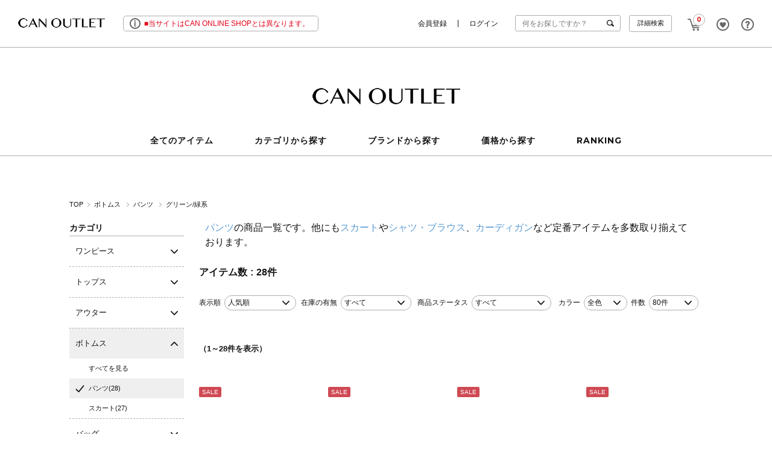

--- FILE ---
content_type: text/html;charset=UTF-8
request_url: https://canoutlet.jp/ap/s/v?fq=cc2:DB&fq=vcbg:GRN
body_size: 68024
content:

<!DOCTYPE html PUBLIC "-//W3C//DTD XHTML 1.0 Transitional//EN" "http://www.w3.org/TR/xhtml1/DTD/xhtml1-transitional.dtd">
<html xmlns="http://www.w3.org/1999/xhtml">
<head>

















<meta http-equiv="Content-Type" content="text/html; charset=utf-8" />
<title>パンツ(グリーン/緑系)のセール・アウトレット｜レディースファッション通販のCAN OUTLET </title>
<link rel="icon" type="image/x-icon" href="https://canoutlet.jp/favicon.ico" />
<link rel="shortcut icon" type="image/x-icon" href="https://canoutlet.jp/favicon.ico">
<link rel="apple-touch-icon-precomposed" href="https://canoutlet.jp/apple-touch-icon.png">
<meta http-equiv="Pragma" content="no-cache" />
<meta http-equiv="Cache-Control" content="no-cache" />
<meta http-equiv="Expires" content="86400" />
<meta name="author" content="株式会社キャン" />
<meta name="Copyright" content="CAN Co., Ltd" />
<meta name="Slurp" content="NOYDIR" />
<meta name="robots" content="all">
<meta http-equiv="Content-Script-Type" content="text/javascript" />
<meta http-equiv="Content-Style-Type" content="text/css" />
<meta name="viewport" content="width=1300, user-scalable=yes">
<meta http-equiv="X-UA-Compatible" content="IE=Edge" />
<meta name="SKYPE_TOOLBAR" content="SKYPE_TOOLBAR_PARSER_COMPATIBLE" />
<meta name="google-site-verification" content="UNjBH10FS-Tk4A818158nhMTR8xzszDsAgHFMXVkBys" />
<link rel="alternate" media="handheld" href="//canoutlet.jp/" />

<script type="text/javascript">
	window.WebFontConfig = {
		google: { families: ['Montserrat:700' ] },
		active: function() {
			sessionStorage.fonts = true;
		}
	};
	(function() {
		var wf = document.createElement('script');
		wf.src = ('https:' == document.location.protocol ? 'https' : 'http') +
'://ajax.googleapis.com/ajax/libs/webfont/1/webfont.js';
		wf.type = 'text/javascript';
		wf.async = 'true';
		var s = document.getElementsByTagName('script')[0];
		s.parentNode.insertBefore(wf, s);
	})();
</script>
<meta name="description" content="">
<meta name="keywords" content="">
<meta name="SKYPE_TOOLBAR" content="SKYPE_TOOLBAR_PARSER_COMPATIBLE" />

<link rel="canonical" href="https://canoutlet.jp/ap/s/v?fq=cc2:DB&fq=vcbg:GRN">

<script src="//ajax.googleapis.com/ajax/libs/jquery/1.10.2/jquery.min.js"></script>
<script src="//ajax.googleapis.com/ajax/libs/jqueryui/1.10.3/jquery-ui.min.js"></script>
<link rel="stylesheet" href="//canoutlet.jp/adss/css/jquery-ui-1.10.3.custom.css"></link>
<script src="//cdnjs.cloudflare.com/ajax/libs/underscore.js/1.5.1/underscore-min.js"></script>
<script src="//cdnjs.cloudflare.com/ajax/libs/underscore.string/2.3.3/underscore.string.min.js"></script>
<script src="//cdnjs.cloudflare.com/ajax/libs/json2/20121008/json2.js"></script>
<script src="//cdnjs.cloudflare.com/ajax/libs/moment.js/2.8.3/moment.min.js"></script>
<script src="//cdnjs.cloudflare.com/ajax/libs/numeral.js/1.4.5/numeral.min.js"></script>
<script src="//cdnjs.cloudflare.com/ajax/libs/backbone.js/1.0.0/backbone-min.js"></script>

<script>
  // CDN fallback
  (window.jQuery)
    || document.write('<script src="//canoutlet.jp/adss/js/lib/jquery-1.10.2.js">\x3C/script>');
  (window.jQuery && window.jQuery.ui)
    || document.write('<script src="//canoutlet.jp/adss/js/lib/jquery-ui-1.10.3.js">\x3C/script>');
  (window._)
    || document.write('<script src="//canoutlet.jp/adss/js/lib/underscore-1.5.1.js">\x3C/script>');
  (window._ && window._.string)
    || document.write('<script src="//canoutlet.jp/adss/js/lib/underscore.string-2.3.3.js">\x3C/script>');
  (window.JSON && window.JSON.stringify && window.JSON.parse)
    || document.write('<script src="//canoutlet.jp/adss/js/lib/json2.js">\x3C/script>');
  (window.moment)
    || document.write('<script src="//canoutlet.jp/adss/js/lib/moment-2.8.3.js">\x3C/script>');
  (window.moment)
    || document.write('<script src="//canoutlet.jp/adss/js/lib/numeral-1.4.5.js">\x3C/script>');
  (window.Backbone)
    || document.write('<script src="//canoutlet.jp/adss/js/lib/backbone-1.0.0.js">\x3C/script>');
</script>
<script src="//canoutlet.jp/adss/js/lib/jquery-ui-i18n.js?1.0"></script>
<script src="//canoutlet.jp/adss/js/lib/jquery.form.js?1.0"></script>
<!-- Basics -->
<script src="//canoutlet.jp/adss/js/adss/namespace.js?1.0"></script>
<script src="//canoutlet.jp/adss/js/adss/console.js?1.0"></script>
<script src="//canoutlet.jp/adss/js/adss/resource.js?1.0"></script>
<script src="//canoutlet.jp/adss/js/adss/util.js?1.0"></script>
<script src="//canoutlet.jp/adss/js/adss/promotion.js?1.0"></script>
<script src="//canoutlet.jp/adss/js/adss/cartAddItems.js?1.0"></script>
<script src="//canoutlet.jp/adss/js/adss/validator.js?1.0"></script>
<script>
ADSS.Config.lang = 'ja';
ADSS.Config.appBaseUrl = '//canoutlet.jp/ap/';
ADSS.Config.console.activate(false);
moment.locale('ja', {
  weekdays: ['日曜日', '月曜日', '火曜日', '水曜日', '木曜日', '金曜日', '土曜日'],
  weekdaysShort: ['日', '月', '火', '水', '木', '金', '土']
});
</script>
<script src="//canoutlet.jp/adss/js/adss/bootstrap.js?1.0"></script>
<script src="//canoutlet.jp/adss/js/adss/app.js?1.0"></script>
<script src="//canoutlet.jp/ap/api/mem.js?1768978886942"></script>
<script type="text/javascript" src="/static/full/js/jquery.common.js?20220803155618"></script>
<script type="text/javascript" src="/static/full/js/jquery.tile.js?20190131175634"></script>
<script type="text/javascript" src="/static/full/js/jquery.cookie.js?20190131175634"></script>
<script type="text/javascript" src="/static/full/js/lib/jquery.placeholder.js?20190131175634"></script>
<script type="text/javascript" src="/static/full/js/autoheight.js?20190131175634"></script>
<link rel="stylesheet" type="text/css" href="/static/full/css/common.css?20190131175629"/>
<link rel="stylesheet" type="text/css" href="/static/full/css/layout.css?20220803155618"/>
<link rel="stylesheet" type="text/css" href="/static/full/css/header.css?20230406155109"/>
<link rel="stylesheet" type="text/css" href="/static/full/css/footer.css?20190312130041"/>
<link href='//fonts.googleapis.com/css?family=Montserrat:700' rel='stylesheet' type='text/css'>
<!-- 当ページ専用CSS -->
<link rel="stylesheet" type="text/css" href="/static/lite/css/lib/nouislider_modified.css?20190208171536">
<link rel="stylesheet" type="text/css" href="/static/full/css/page-list.css?20230215134226" />
<!-- 当ページのみ対象JS Start -->
<script type="text/javascript" src="/static/full/js/jquery.list.js?20190131175634"></script>
<script type="text/javascript" src="/static/full/js/jquery.lazyload.js?20190131175634"></script>
<script type="text/javascript" src="/static/full/js/arrival_mail_dialog.js?20190131175634"></script>
<script type="text/javascript" src="/static/full/js/jquery.animateNumber.min.js?20190131175634"></script>
<script type="text/javascript" src="/static/lite/js/lib/nouislider.js?20190208171536"></script>

<!-- Google Tag Manager -->
<script>(function(w,d,s,l,i){w[l]=w[l]||[];w[l].push({'gtm.start':
new Date().getTime(),event:'gtm.js'});var f=d.getElementsByTagName(s)[0],
j=d.createElement(s),dl=l!='dataLayer'?'&l='+l:'';j.async=true;j.src=
'https://www.googletagmanager.com/gtm.js?id='+i+dl;f.parentNode.insertBefore(j,f);
})(window,document,'script','dataLayer','GTM-PBQCW6W');</script>
<!-- End Google Tag Manager -->
</head>

<body>
<div id="pcmode" style="display:none;"></div>
<script type="text/javascript">
var $viewTypeChanger = $("div#pcmode");
var ua = navigator.userAgent;

function toggleViewTypeChanger() {
  if (ADSS.Util.getAppCookie('vt') === 'lite' ) {
		$viewTypeChanger.html("<a class=\"smart-ancar\" href=\"javascript:ADSS.Util.setAppCookie('vt','lite');location.reload(true);\"><div id=\"pcmode1\">SMART PHONE版で表示</div></a>").css('display', 'block');
  }
  if((ua.indexOf('Android') > 0 && ua.indexOf('Mobile') == -1)){
		$viewTypeChanger.html("<a class=\"smart-ancar\" href=\"javascript:ADSS.Util.setAppCookie('vt','lite');location.reload(true);\"><div id=\"pcmode1\">SMART PHONE版で表示</div></a>").css('display', 'block');
	}else if ((ua.indexOf('Android') > 0 && ua.indexOf('Mobile') > 0)){
		$viewTypeChanger.html("<a class=\"smart-ancar\" href=\"javascript:ADSS.Util.setAppCookie('vt','lite');location.reload(true);\"><div id=\"pcmode1\">SMART PHONE版で表示</div></a>").css('display', 'block');
	}else if (ua.indexOf('iPhone') > 0){
		$viewTypeChanger.html("<a class=\"smart-ancar\" href=\"javascript:ADSS.Util.setAppCookie('vt','lite');location.reload(true);\"><div id=\"pcmode1\">SMART PHONE版で表示</div></a>").css('display', 'block');
	}else if (ua.indexOf('iPad') > 0){
		$viewTypeChanger.css('display', 'none');
	}else if (ua.indexOf('iPod') > 0){
		$viewTypeChanger.html("<a class=\"smart-ancar\" href=\"javascript:ADSS.Util.setAppCookie('vt','lite');location.reload(true);\"><div id=\"pcmode1\">SMART PHONE版で表示</div></a>").css('display', 'block');
	}else{
		$viewTypeChanger.css('display', 'none');
  }
}

toggleViewTypeChanger();

var timer = false;
$(window).resize(function() {
  if (timer !== false) {
    clearTimeout(timer);
  }
  timer = setTimeout(function() {
    toggleViewTypeChanger();
  }, 200);
});
</script>











<div id="wrapper">
<a id="pagetop" name="pagetop"></a>
<!-- Google Tag Manager (noscript) -->
<noscript><iframe src="https://www.googletagmanager.com/ns.html?id=GTM-PBQCW6W" 
height="0" width="0" style="display:none;visibility:hidden"></iframe></noscript>
<!-- End Google Tag Manager (noscript) -->
<script>
$(function() {
	var topBtn = $('.solrbar');
	topBtn.show();
	//スクロールが500に達したらボタン非表示
	$(window).scroll(function () {
		if ($(this).scrollTop() > 500) {
			topBtn.fadeOut();
		} else {
			topBtn.fadeIn();
		}
	});
});
</script>

<script>
$(function() {
	// #5846
	// target=blankがCMSのURLに設定されたら別ウインドウで開く
	// CMSで限定しないで、すべてのaリンクをクリックされた時に判断する
	$('a').not('#popup-open1, #popup-open2, .simpleBtn').on('click',function(e){
		var url = $(this).attr("href");
		if (url != undefined || url != null) {
			if ( url.indexOf("target=blank") > -1 ) {
				e.preventDefault();
				e.stopPropagation();
				e.stopImmediatePropagation();
				window.open(url);
			}
		}
	});
});
</script>














<!-- section-attention End -->

<div id="header">

	<div class="section-title clearfix">

		<h2 class="logo"><a href="https://canoutlet.jp/"><img src="/static/full/images/header/header_fix_logo.png" width="144" height="16" alt="CAN OUTLET"></a></h2>

<!--bannergroup:information_pc-sp-->
		<div class="caution">
			<a href="/news/detail.html?pi3=476281">
			■当サイトはCAN ONLINE SHOPとは異なります。
			</a>
		</div>



		<div class="subNav01">
			<ul>
				<li class="nav01">
					<span class="nav cartNav"><a href="https://canoutlet.jp/ap/cart/show">CART<span class="no" id="cart_piece"><script>document.write(adss_cart['piece']);</script></span></a></span>
					<div class="subNavBox02">
						<div class="cart-item">
						<script type="text/javascript">
							if (adss_cart['piece'] == 0) {
								document.write('<div class="empty">カートに商品がありません</div>');
							} else {
								document.write('<div class="text"><span id="cart_piece">' + (adss_cart['piece']) + '</span>アイテムがカートに入っています</div>');
								document.write('<div class="total"><span class="sub">商品代金合計</span><span class="price">¥</span><span class="big" id="cart_amount">' + (numeral(adss_cart['amount']).format('0,0')) + '</span><span class="price">（税込）</span></div>');
								document.write('<div class="btn"><a href="https://canoutlet.jp/ap/cart/show">カートへ進む</a></div>');
							}
						</script>
						</div>
					</div>
				</li>
				<li class="nav02"><span class="nav"><a href="https://canoutlet.jp/ap/member/favorite/list">FAVORITE</a></span></li>
				<li class="nav03">
					<span class="nav"><a href="/">QUESTION</a></span>
					<div class="subNavBox03">
						<ul>
							<li><a href="https://canoutlet.jp/beginner.html">ご利用ガイド</a></li>
							<li><a href="https://canoutlet.jp/faq.html">よくある質問</a></li>
							<li><a href="https://canoutlet.jp/ap/contact/">お問い合わせ</a></li>
							<script>
								if (adss_isAuthorized) {
									document.write('<li><a href="https://canoutlet.jp/ap/member/mag/entry">メルマガ</a></li>')
								} else {
									document.write('<li><a href="https://canoutlet.jp/magazine/">メルマガ</a></li>');
								}
							</script>
						</ul>
					</div>
				</li>
			</ul>
		</div>

		<div class="search clearfix">
			<div class="box">
				<script type="text/javascript">
						var searchBaseUrl = 'https://canoutlet.jp/ap/s/s';
						function menuKwSearch() {
							var kw = $('#menuKw').val();
							if (kw.length) {
								kw = 'kw=' + encodeURIComponent(kw);
							}
							location.href = searchBaseUrl + '?' + kw;
						}
				</script>
				<form name="headSearchForm" method="get" onSubmit="menuKwSearch();return false;">
					<input type="text" id="menuKw" name="kw" placeholder="何をお探しですか？" onblur="if(this.value=='')this.placeholder='何をお探しですか？'" onfocus="this.placeholder=''" class="jq-placeholder" />
					<a href="javascript:void();" onClick="menuKwSearch();return false;" class="search_btn">検索</a>
				</form>
			</div>
			<div class="btn"><a href="https://canoutlet.jp/ap/s/q">詳細検索</a></div>

<div class="subNavBox01">
	<h4>注目のキーワード</h4>
	<ul>
		<!--bannergroup:tag_pc-sp-->
					<li>
				<a href="/ap/s/v?sort=fsdt+desc&amp;fq=-stnum:0&amp;fq=bd:CAN01&amp;pi3=479167">
				Samansa Mos2 ALL ITEM
				</a>
			</li>
			<li>
				<a href="/ap/s/v?sort=fsdt+desc&amp;fq=scls:n_*&amp;fq=-stnum:0&amp;fq=icon:restock+OR+ic:restock&amp;pi3=290918">
				人気の再入荷アイテム
				</a>
			</li>
			<li>
				<a href="/ap/s/v?sort=salesCD+desc&amp;fq=-stnum:0&amp;fq=price:[*+TO+1000]&amp;pi3=477948">
				1000円以下のお買い得アイテム！
				</a>
			</li>
	</ul>
</div>
		</div>
		<div class="subNav02">
			<script>
				if (adss_isAuthorized) {
					document.write('<ul>');
					document.write('<li class="nav01"><a href="https://canoutlet.jp/ap/member/mypage">マイページ</a></li>');
					document.write('<li class="nav02"><a href="https://canoutlet.jp/ap/member/logout">ログアウト</a></li>');
					document.write('</ul>');
				} else {
					document.write('<ul class="member">');
					document.write('<li class="nav01"><a href="https://canoutlet.jp/ap/member/account/register/entry">会員登録</a></li>');
					document.write('<li class="nav02"><a href="https://canoutlet.jp/ap/member/login">ログイン</a></li>');
					document.write('</ul>');
				}
			</script>
		</div>

	</div><!-- section-title End -->

	<div class="header">

	<div class="header_logo">
	<h1 class="logo"><a href="https://canoutlet.jp/"><img src="/static/full/images/header/header_logo.png" width="245" height="27" alt="CAN OUTLET"></a></h1>
</div>





		<div id="gNav">
			<ul>
				<li class="nav00"><span class="nav"><a href="https://canoutlet.jp/ap/s/v?fq=-stnum:0"><span>全てのアイテム</span></a></span></li>
				
				<li class="nav02">

	<span class="nav"><a href="javascript:void(0);"><span>カテゴリから探す</span></a></span>

	<div class="gNavBox">
		<div class="gNavBox02">
			<ul>
				<li class="snav01"><a href="/ap/s/v?fq=cc1:C">ワンピース</a></li>
				<li class="snav02"><a href="/ap/s/v?fq=cc1:A">トップス</a></li>
				<li class="snav03"><a href="/ap/s/v?fq=cc1:B">アウター</a></li>
				<li class="snav04"><a href="/ap/s/v?fq=cc1:D">ボトムス</a></li>
				<li class="snav06"><a href="/ap/s/v?fq=cc1:E">バッグ</a></li>
				<li class="snav07"><a href="/ap/s/v?fq=cc1:F">シューズ</a></li>
				<li class="snav08"><a href="/ap/s/v?fq=cc1:H">ファッション雑貨</a></li>
				<li class="snav09"><a href="/ap/s/v?fq=cc1:G">アクセサリー</a></li>
				<li class="snav10"><a href="/ap/s/v?fq=cc1:P">ルームウェア</a></li>
			</ul>
		</div>
	</div>
				</li>

				<li class="nav03">
	<span class="nav"><a href="javascript:void(0);"><span>ブランドから探す</span></a></span>
	<div class="gNavBox">
		<div class="gNavBox03">
			<ul>
				<!--bannergroup:header_brand_pc-->
									<li>
						<a href="/sm2/">
						<img src="/static/full/images/default/spacer.gif" data-original="//cdn.canoutlet.jp/cms/html/img/bnr_20190304132157491.jpg" width="150" height="60" alt="Samansa Mos2 / SM2 (サマンサモスモス）公式通販"/>
						</a>
					</li>
					<li>
						<a href="/tsuharu/">
						<img src="/static/full/images/default/spacer.gif" data-original="//cdn.canoutlet.jp/cms/html/img/bnr_20220120094651061.jpg" width="150" height="60" alt="TSUHARU by Samansa Mos2/(ツハル　バイサマンサモスモス）公式通販"/>
						</a>
					</li>
					<li>
						<a href="/samansamos2-homes/">
						<img src="/static/full/images/default/spacer.gif" data-original="//cdn.canoutlet.jp/cms/html/img/bnr_20250306173821602.jpg" width="150" height="60" alt="Samansa Mos2 home&#39;s (サマンサモスモス）公式通販"/>
						</a>
					</li>
					<li>
						<a href="/rhythm/">
						<img src="/static/full/images/default/spacer.gif" data-original="//cdn.canoutlet.jp/cms/html/img/bnr_20220120093738640.jpg" width="150" height="60" alt="sm2rhythm/(サマンサモスモスリズム）公式通販"/>
						</a>
					</li>
					<li>
						<a href="/grenier/">
						<img src="/static/full/images/default/spacer.gif" data-original="//cdn.canoutlet.jp/cms/html/img/bnr_20220118093053485.jpg" width="150" height="60" alt="Et grenier by Samansa Mos2 (エ グルニエ）公式通販"/>
						</a>
					</li>
					<li>
						<a href="/blue/">
						<img src="/static/full/images/default/spacer.gif" data-original="//cdn.canoutlet.jp/cms/html/img/bnr_20190304175130335.jpg" width="150" height="60" alt="Samansa Mos2 blue（サマンサモスモス ブルー）公式通販"/>
						</a>
					</li>
					<li>
						<a href="/lagom/">
						<img src="/static/full/images/default/spacer.gif" data-original="//cdn.canoutlet.jp/cms/html/img/bnr_20190617093400719.jpg" width="150" height="60" alt="SamansaMos2Lagom(サマンサモスモス ラーゴム)公式通販"/>
						</a>
					</li>
					<li>
						<a href="/ehkasopo/">
						<img src="/static/full/images/default/spacer.gif" data-original="//cdn.canoutlet.jp/cms/html/img/bnr_20190304175239464.jpg" width="150" height="60" alt="ehka sopo（エヘカソポ）公式通販"/>
						</a>
					</li>
					<li>
						<a href="/techichi/">
						<img src="/static/full/images/default/spacer.gif" data-original="//cdn.canoutlet.jp/cms/html/img/bnr_20190304175402808.jpg" width="150" height="60" alt="Te chichi（テチチ）公式通販"/>
						</a>
					</li>
					<li>
						<a href="/classic/">
						<img src="/static/full/images/default/spacer.gif" data-original="//cdn.canoutlet.jp/cms/html/img/bnr_20200221114129631.jpg" width="150" height="60" alt="Te chichi CLASSIC（テチチ クラシック）公式通販"/>
						</a>
					</li>
					<li>
						<a href="/terrasse/">
						<img src="/static/full/images/default/spacer.gif" data-original="//cdn.canoutlet.jp/cms/html/img/bnr_20190304175515720.jpg" width="150" height="60" alt="Te chichi TERRASSE（テチチ テラス）公式通販"/>
						</a>
					</li>
					<li>
						<a href="/lugnoncure/">
						<img src="/static/full/images/default/spacer.gif" data-original="//cdn.canoutlet.jp/cms/html/img/bnr_20190304175603541.jpg" width="150" height="60" alt="Lugnoncure（ルノンキュール）公式通販"/>
						</a>
					</li>
					<li>
						<a href="/melancleugewomen/">
						<img src="/static/full/images/default/spacer.gif" data-original="//cdn.canoutlet.jp/cms/html/img/bnr_20190424101026029.jpg" width="150" height="60" alt="(copy)Melan Cleuge(women)"/>
						</a>
					</li>
					<li>
						<a href="/melancleugemen/">
						<img src="/static/full/images/default/spacer.gif" data-original="//cdn.canoutlet.jp/cms/html/img/bnr_20190424101053252.jpg" width="150" height="60" alt="(copy)Melan Cleuge(men)"/>
						</a>
					</li>
			</ul>
		</div>
	</div>
	<script type="text/javascript">
		$('.gNavBox03 li img').lazyload({
			event: 'show',
			effect: 'fadeIn',
			effectspeed: 1000,
			threshold : 0,
		});
		
		$('#gNav .nav03 .nav a').click(function(){
			$('.gNavBox03 li img').trigger('show');
		});
	</script>				</li>
				
		<li class="nav04">
		<span class="nav"><a href="javascript:void(0);"><span>価格から探す</span></a></span>

	<div class="gNavBox">
		<div class="gNavBox04">
			<ul>
				<li><a href="/ap/s/v?rows=40&sort=sdt+desc,rk+desc&fq=-stnum:0&fq=price:[* TO 999]">〜999円</a></li>
				<li><a href="/ap/s/v?rows=40&sort=sdt+desc,rk+desc&fq=-stnum:0&fq=price:[1000 TO 1499]">1,000円〜1,499円</a></li>
				<li><a href="/ap/s/v?rows=40&sort=sdt+desc,rk+desc&fq=-stnum:0&fq=price:[1500 TO 1999]">1,500円〜1,999円</a></li>
				<li><a href="/ap/s/v?rows=40&sort=sdt+desc,rk+desc&fq=-stnum:0&fq=price:[2000 TO 2999]">2,000円〜2,999円</a></li>
				<li><a href="/ap/s/v?rows=40&sort=sdt+desc,rk+desc&fq=-stnum:0&fq=price:[3000 TO 3999]">3,000円〜3,999円</a></li>
				<li><a href="/ap/s/v?rows=40&sort=sdt+desc,rk+desc&fq=-stnum:0&fq=price:[4000 TO 4999]">4,000円〜4,999円</a></li>
				<li><a href="/ap/s/v?rows=40&sort=sdt+desc,rk+desc&fq=-stnum:0&fq=price:[5000 TO 5999]">5,000円〜5,999円</a></li>
				<li><a href="/ap/s/v?rows=40&sort=sdt+desc,rk+desc&fq=-stnum:0&fq=price:[6000 TO 6999]">6,000円〜6,999円</a></li>
				<li><a href="/ap/s/v?rows=40&sort=sdt+desc,rk+desc&fq=-stnum:0&fq=price:[7000 TO *]">7,000円〜</a></li>
			</ul>
		</div>
	</div>
</li>
				

					<li class="nav05"><span class="nav"><a href="https://canoutlet.jp/ranking/"><span>RANKING</span></a></span></li>
			</ul>
		</div>

	</div><!-- header End -->

</div><!-- ヘッダー End -->
<div id="contents"><!-- コンテンツ Start -->






<div id="bread" class="clearfix">
<ol>
<li><a href="https://canoutlet.jp/">TOP</a></li>





				<!-- code ==> D  -->
				<!-- condition ==> cc1:D, code ==> D -->







				<!-- code ==> DB  -->
				<!-- condition ==> cc2:DB, code ==> DB -->










	<li class="largeCategory">
		<a href="https://canoutlet.jp/ap/s/v?fq=cc1:D">
			ボトムス
		</a>
	</li>

	<li class="middleCategory">
		<a href="https://canoutlet.jp/ap/s/v?fq=cc2:DB">
			パンツ
		</a>
	</li>



	<li><a href="javascript:void(0);" class="nopointer">グリーン/緑系</a></li>



</ol>
</div>

<script type="text/javascript">
$(function() {
	if ( $("#bread li").length > 1 ) {
		if ( $("#bread li.brand").length > 0 ) {
			$("#bread li:not(.addPankuzu)").filter(":last").find("a").attr("href", "javascript:void(0);");
			$("#bread li:not(.addPankuzu)").filter(":last").find("a").addClass("nopointer");
		} else {
			if ( !$("#bread li:last-child").hasClass("largeCategory") && !$("#bread li:last-child").hasClass("middleCategory")) {
				$("#bread li:not(.addPankuzu)").filter(":last").find("a").attr("href", "javascript:void(0);");
				$("#bread li:not(.addPankuzu)").filter(":last").find("a").addClass("nopointer");
			}
		}
	}
});
</script>


<!-- PI3用 -->



<div id="main">

<div id="nav">


	<dl class="search_category">
		<dt>カテゴリ</dt>
		<dd class="category_list">
		</dd>
		<dd class="release"><a href="https://canoutlet.jp/ap/s/v?fq=vcbg:GRN">選択を解除する</a></dd>
	</dl>



	<script type="text/template" id="template-category">
		{{ var openFlg = false; }}
		{{ if ( data.category.active == true ) { }}
			{{ openFlg = true; }}
		{{ } }}

		{{ var midiumOpenFlg = false; }}
		{{ _.each(data.category.medium ,function(category) { }}
			{{ if ( category.active == true ) { }}
				{{ openFlg = true; }}
				{{ midiumOpenFlg = true; }}
			{{ } }}
		{{ }); }}

		<dl>
			{{ if ( openFlg == true ) { }}
			<dt class="btn opened"><span class="cate-{{=data.category.code}}">{{=data.category.name}}</span></dt>
			<dd class="subcate" style="display: block ;">
			{{ } else { }}
			<dt class="btn"><span class="cate-{{=data.category.code}}">{{=data.category.name}}</span></dt>
			<dd class="subcate">
			{{ } }}
				<ul>
					{{ if ( openFlg == true && midiumOpenFlg == false ) { }}
					<li class="active">
					{{ } else { }}
					<li>
					{{ } }}
					<a href="{{=data.category.link}}">すべてを見る</a>
					</li>
					{{ _.each(data.category.medium ,function(category) { }}
					{{ if ( category.active == true ) { }}
					<li class="active">
					{{ } else { }}
					<li>
					{{ } }}
					<a href="{{=category.link}}">{{=category.name}}({{=category.count}})</a>
					</li>
					{{ }); }}
				</ul>
			</dd>
		</dl>
	</script>

	<script type="text/javascript">
	$(function() {
		var largeCategory  = {'C':'ワンピース', 'A':'トップス', 'B':'アウター', 'D':'ボトムス', 'E':'バッグ', 'F':'シューズ', 'H':'ファッション雑貨', 'G':'アクセサリー', 'I':'福袋', 'J':'ボディケア', 'K':'浴衣', 'L':'ヘアケア', 'M':'その他', 'N':'インナー','P':'ルームウェア',};
		var mediumCategory = {'AA':'シャツ・ブラウス', 'AB':'ニット・セーター', 'AC':'カーディガン', 'AD':'カットソー', 'AE':'ニット', 'AF':'Tシャツ', 'AG':'タンクトップ', 'AH':'キャミソール', 'AI':'チュニック', 'AJ':'その他トップス', 'BA':'コート', 'BB':'ジャケット', 'BC':'ブルゾン', 'BD':'ベスト', 'BE':'スーツ', 'BF':'その他アウター', 'CA':'ワンピース', 'CB':'サロペット', 'CC':'オールインワン', 'DA':'スカート', 'DB':'パンツ', 'DC':'ショートパンツ', 'EA':'バッグ・ポーチ', 'FA':'パンプス', 'FB':'サンダル', 'FC':'ブーティ', 'FD':'ショートブーツ', 'FE':'ロングブーツ', 'FF':'ニーハイブーツ', 'FG':'スニーカー', 'FH':'ドレスシューズ', 'FI':'その他シューズ', 'GA':'ヘアアクセ', 'GB':'ハット・帽子', 'GC':'ピアス・指輪', 'GD':'ネックレス', 'GE':'ブレスレット', 'GF':'ベルト', 'GG':'ストール・マフラー', 'GH':'タイツ・靴下', 'GI':'時計', 'GJ':'その他アクセサリー', 'GK':'ミトン・手袋', 'HA':'ポプリ・キャンドル', 'HB':'コスメ', 'HC':'カゴ', 'HD':'食器', 'HE':'食品', 'HF':'手芸品', 'HG':'タオル・ハンカチ', 'HH':'文具', 'HI':'インテリア', 'HJ':'その他雑貨', 'HK':'ラッピング袋', 'IA':'福袋', 'JA':'ハンドクリーム', 'JB':'ハンドバター', 'JC':'ハンドトリートメント', 'JD':'ボディーソープ', 'JE':'オイルソープ', 'JF':'ソープスクラブ', 'JG':'オイルスクラブ', 'JH':'バタースクラブ', 'JI':'ボディークリーム', 'JJ':'ボディーバター', 'JK':'ボディーオイル', 'JL':'リップ', 'JM':'石鹸', 'JN':'UVケア', 'JO':'ネイル', 'KA':'浴衣', 'LA':'シャンプー', 'LB':'コンディショナー', 'LC':'スタイリング', 'MA':'その他', 'NA':'ブラジャー', 'NB':'ショーツ', 'PA':'ルームウェア'};
		var params = new Array();
	    params.push('wt=json');
	    params.push('facet=true');
		params.push('rows=0');
	    params.push('facet.field=cc1');
	    params.push('facet.field=cc2');
		      		params.push('fq=vcbg%3AGRN');
		var dataParam = params.join('&') + '';
		dataParam = dataParam.replace("&&","&");
	    $.ajax({
	        'url'      : '/vse/select',
	        'data'     : dataParam,
	        'dataType' : "json"
	    }).done(function(data) {
	    	var largeCts = data.facet_counts.facet_fields.cc1;
	        var mediumCts = data.facet_counts.facet_fields.cc2;
	    	var holder = new Array();
	    	var keys = $.map(largeCategory, function(value, key) {return key;	});
	    	var keysm = $.map(mediumCategory, function(value, key) {return key;	});
			var rcc = "DB";
			var pcc = rcc.length > 1 ? rcc.substring(0,1): rcc;
	    	for (var i = 0; i < keys.length; i++) {
	    		var cc = keys[i];
	    		for (var j = 0; j < largeCts.length; j += 2) {
	       			var k = j + 1;
	        		if (cc != largeCts[j] || parseInt(largeCts[k], 10) < 1) {
	        			continue;
	        		}
	       			var map = {'code' : largeCts[j], 'name' : largeCategory[largeCts[j]], 'count' : largeCts[k]};
	       			map.titleActive = rcc == largeCts[j] || pcc == largeCts[j];
	       			if (rcc == largeCts[j]) {
	       				map.active = true;
			          	map.link = "https://canoutlet.jp/ap/s/v?fq=vcbg:GRN";
			        } else {
			          map.link = "https://canoutlet.jp/ap/s/v?fq=vcbg:GRN" + '&fq=cc1:' + largeCts[j];
	       			}
					for (var l = 0; l < keysm.length; l++) {
						var initial = keysm[l].substr(0,1);
						if (initial != cc) {
							continue;
						}
	        			var holderM = new Array();
						for (var m = 0; m < mediumCts.length; m+=2) {
							if (initial != mediumCts[m].substr(0, 1)) {
								continue;
							}
							var n = m + 1;
							if (parseInt(mediumCts[n], 10) > 0) {
								var mid = {"code" : mediumCts[m], "name" : mediumCategory[mediumCts[m]], "count" : mediumCts[n]};
								if (rcc == mediumCts[m]) {
									mid.active = true;
									mid.link = "https://canoutlet.jp/ap/s/v?fq=vcbg:GRN";
								} else {
									mid.link = "https://canoutlet.jp/ap/s/v?fq=vcbg:GRN" + '&fq=cc2:' + mediumCts[m];
								}
								holderM.push(mid);
							}
						}
						map.medium = holderM;
						break;
					}
					holder.push(map);
	       			break;
	    		}
	    	}

			$container = $(".category_list");
			$container.html("");
			_.each(holder, function(category, index) {
				category.linkUrl = ADSS.Config.appBaseUrl + "s/v?fq=cc2:" + category.code;
				$container.append(_.template(jQuery("#template-category").html())({ "category": category }));
			});

			$('.category_list .btn').click(function() {
				$(this).removeClass("opened");
				$(this).toggleClass('open');
				$(this).next().slideToggle();
			});

		    $(".search_category a").each(function(){
		    	var url = $(this).attr("href");
				url = url.replace(/&amp;/g,"&");
				url = url.replace(/&quot;/g,"\"");
				url = url.replace(/&&&/g,"&")
				url = url.replace(/&&/g,"&")
				url = url.replace("?&","?")
		    	$(this).attr("href", url);
			});
	    });
	});

	</script>

	<dl class="search_price">
		<dt>価格</dt>
		<dd>
			<ul>
				<li>
					<div class="ide_price_search">
						<div class="col_side side_price_low">
							<div class="side_price_text">
								<span class="side_price_en">￥</span>
							</div>
							<input type="text" title="" value="" id="change_search_low_price" name="price1" class="side_price_input">
						</div>
						<span class="side_price_allow">~</span>
						<div class="col_side side_price_high">
							<div class="side_price_text">
								<span class="side_price_en">￥</span>
							</div>
							<input type="text" title="" value="" id="change_search_high_price" name="price2" class="side_price_input">
						</div>
					</div>
					<div class="side_price_inner">
						<div class="side_price_range">
							<div id="range_slider"></div>
						</div>
					</div>
					<div class="side_form_row side_form__end">
						<div class="col_side_auto">
							<div class="release"><a href="https://canoutlet.jp/ap/s/v?fq=scls:n_*&fq=cc1:D&fq=cc2:DB&fq=vcbg:GRN">選択を解除する</a></div>
						</div>
						<div class="col_side_auto">
						<button type="button" class="btn_side_search search_btn" onclick="nav_priceSearch();">絞り込む</button>
						</div>
					</div>
				</li>

			</ul>
		</dd>
	</dl>


<script type="text/javascript">
$(function() {
	var range_all_sliders = {
		'min': [ 0, 100 ],
		'1%':  [ 100,  100 ],
		'12.5%': [ 1000,  500 ],
		'25%': [ 2500,  1000 ],
		'37.5%': [ 5000,  1000 ],
		'50%': [ 10000, 1000 ],
		'75%': [ 20000, 1000 ],
		'max': [ 30000 ]
	};

	var slider = document.getElementById('range_slider');
	noUiSlider.create(slider, {
		start: [ 0, 30000],
		connect: true,
		format: {
			to: function ( value ) {
				return (value>0)?Math.floor(value):Math.ceil(value);
			},
			from: function ( value ) {
				return (value>0)?Math.floor(value):Math.ceil(value);
			}
		},
		range: range_all_sliders
	});

	/*-- ID1196 --*/
	$('.side_price_range').click(function(){
		slider.noUiSlider.on('update', function( values, handle ) {
			if ( handle == 0 ) {
				$("#change_search_low_price").val(values[handle]);
			} else {
				$("#change_search_high_price").val(values[handle]);
			}
		});
	});
	$('.noUi-handle').mousedown(function(){
		slider.noUiSlider.on('update', function( values, handle ) {
			if ( handle == 0 ) {
				$("#change_search_low_price").val(values[handle]);
			} else {
				$("#change_search_high_price").val(values[handle]);
			}
		});
	});

	var ua = navigator.userAgent;
	if(ua.indexOf('iPad') > 0 || ua.indexOf('Android') > 0){
		var touchStart = "touchstart";
		var touchMove = "touchmove";
		var touchEnd = "touchend";

		$('.side_price_range').on(touchStart ,function(e) {
			slider.noUiSlider.on('update', function( values, handle ) {
				if ( handle == 0 ) {
					$("#change_search_low_price").val(values[handle]);
				} else {
					$("#change_search_high_price").val(values[handle]);
				}
			});
		});
		$('.side_price_range').on(touchMove ,function(e) {
			slider.noUiSlider.on('update', function( values, handle ) {
				if ( handle == 0 ) {
					$("#change_search_low_price").val(values[handle]);
				} else {
					$("#change_search_high_price").val(values[handle]);
				}
			});
		});
		$('.side_price_range').on(touchEnd ,function(e) {
			slider.noUiSlider.on('update', function( values, handle ) {
				if ( handle == 0 ) {
					$("#change_search_low_price").val(values[handle]);
				} else {
					$("#change_search_high_price").val(values[handle]);
				}
			});
		});
	}

	$('.side_price_switch .reset_btn').click(function() {
		var slider = document.getElementById('range_slider');
		slider.noUiSlider.set(['0', '30000']);
		//slider.noUiSlider.reset();

		$("#change_search_low_price").val("");
		$("#change_search_high_price").val("");

		/* リセットして再検索 */
		nav_priceSearch();
	});
});
</script>

<script type="text/javascript">

	function nav_priceSearch() {
		var price1 = $("#change_search_low_price").val();
		var price2 = $("#change_search_high_price").val();
		var price = "";

		var priceRange = chkPriceRange(price1, price2);
		price1 = priceRange.from;
		price2 = priceRange.to;

		if ( price1 != "" || price2 != "" ) {
			if ( String(price1) == "" ) {
				price1 = "*";
			}

			if ( String(price2) == "" ) {
				price2 = "*";
			}

			price = "&fq=price:[" + price1 + "+TO+" + price2 + "]";
		}

		var url = "https://canoutlet.jp/ap/s/v?fq=cc1:D&fq=cc2:DB&fq=vcbg:GRN" + price;
		url = urlDecode(url);

		location.href = url;
	}

	$(function(){
		$('.side_price .reset_btn').click(function() {
			var slider = document.getElementById('range_slider');
			slider.noUiSlider.set(['0', '30000']);
			$("#change_search_low_price").val("");
			$("#change_search_high_price").val("");

			/* リセットして再検索 */
			nav_priceSearch();
		});

	    $("#change_search_low_price").blur(function(){
	        charChange($(this));
	    });

	    $("#change_search_high_price").blur(function(){
	        charChange($(this));
	    });

	    charChange = function(e){
	        var val = e.val();
	        var str = val.replace(/[０-９]/g,function(s){return String.fromCharCode(s.charCodeAt(0)-0xFEE0)});
	 		str = str.replace(/,/g, "");
	 		str = str.replace(/，/g, "");
	 		str = str.replace(/、/g, "");
            $(e).val(str);
	    }
	});
</script>
	<dl class="search_discount">
		<dt>OFF率</dt>
		<dd>
			<ul>
				<li><a href="https://canoutlet.jp/ap/s/s?fq=scls:n_*&fq=-stnum:0&fq=discount:[50 TO *]">50%OFF〜</a></li>
				<li><a href="https://canoutlet.jp/ap/s/s?fq=scls:n_*&fq=-stnum:0&fq=discount:[60 TO *]">60%OFF〜</a></li>
				<li><a href="https://canoutlet.jp/ap/s/s?fq=scls:n_*&fq=-stnum:0&fq=discount:[70 TO *]">70%OFF〜</a></li>
				<li><a href="https://canoutlet.jp/ap/s/s?fq=scls:n_*&fq=-stnum:0&fq=discount:[80 TO *]">80%OFF〜</a></li>
				<li class="release"><a href="https://canoutlet.jp/ap/s/v?fq=scls:n_*&fq=cc1:D&fq=cc2:DB&fq=vcbg:GRN">選択を解除する</a></li>
			</ul>
		</dd>
	</dl>
	<dl class="search_brand">
		<dt>ブランド</dt>
		<dd>
			<ul><!-- brandCode==> -->

				<li class="bd_CAN01">
					<a href="https://canoutlet.jp/ap/s/v?fq=scls:n_*&fq=cc1:D&fq=cc2:DB&fq=vcbg:GRN&fq=bd:CAN01">Samansa Mos2</a>
				</li>

				<li class="bd_CAN14">
					<a href="https://canoutlet.jp/ap/s/v?fq=scls:n_*&fq=cc1:D&fq=cc2:DB&fq=vcbg:GRN&fq=bd:CAN14">TSUHARU by Samansa Mos2</a>
				</li>

				<li class="bd_CAN23">
					<a href="https://canoutlet.jp/ap/s/v?fq=scls:n_*&fq=cc1:D&fq=cc2:DB&fq=vcbg:GRN&fq=bd:CAN23">Samansa Mos2 home&#39;s</a>
				</li>

				<li class="bd_CAN10">
					<a href="https://canoutlet.jp/ap/s/v?fq=scls:n_*&fq=cc1:D&fq=cc2:DB&fq=vcbg:GRN&fq=bd:CAN10">Et grenier by Samansa Mos2</a>
				</li>

				<li class="bd_CAN06">
					<a href="https://canoutlet.jp/ap/s/v?fq=scls:n_*&fq=cc1:D&fq=cc2:DB&fq=vcbg:GRN&fq=bd:CAN06">Samansa Mos2 blue</a>
				</li>

				<li class="bd_CAN07">
					<a href="https://canoutlet.jp/ap/s/v?fq=scls:n_*&fq=cc1:D&fq=cc2:DB&fq=vcbg:GRN&fq=bd:CAN07">Samansa Mos2 Lagom</a>
				</li>

				<li class="bd_CAN05">
					<a href="https://canoutlet.jp/ap/s/v?fq=scls:n_*&fq=cc1:D&fq=cc2:DB&fq=vcbg:GRN&fq=bd:CAN05">ehka sopo</a>
				</li>

				<li class="bd_CAN02">
					<a href="https://canoutlet.jp/ap/s/v?fq=scls:n_*&fq=cc1:D&fq=cc2:DB&fq=vcbg:GRN&fq=bd:CAN02">Te chichi</a>
				</li>

				<li class="bd_CAN11">
					<a href="https://canoutlet.jp/ap/s/v?fq=scls:n_*&fq=cc1:D&fq=cc2:DB&fq=vcbg:GRN&fq=bd:CAN11">Te chichi CLASSIC</a>
				</li>

				<li class="bd_CAN03">
					<a href="https://canoutlet.jp/ap/s/v?fq=scls:n_*&fq=cc1:D&fq=cc2:DB&fq=vcbg:GRN&fq=bd:CAN03">Te chichi TERRASSE</a>
				</li>

				<li class="bd_CAN04">
					<a href="https://canoutlet.jp/ap/s/v?fq=scls:n_*&fq=cc1:D&fq=cc2:DB&fq=vcbg:GRN&fq=bd:CAN04">Lugnoncure</a>
				</li>

				<li class="bd_CAN13">
					<a href="https://canoutlet.jp/ap/s/v?fq=scls:n_*&fq=cc1:D&fq=cc2:DB&fq=vcbg:GRN&fq=bd:CAN13">Melan Cleuge women</a>
				</li>

				<li class="bd_CAN12">
					<a href="https://canoutlet.jp/ap/s/v?fq=scls:n_*&fq=cc1:D&fq=cc2:DB&fq=vcbg:GRN&fq=bd:CAN12">Melan Cleuge men</a>
				</li>
				<li class="release"><a href="https://canoutlet.jp/ap/s/v?fq=scls:n_*&fq=cc1:D&fq=cc2:DB&fq=vcbg:GRN">選択を解除する</a></li>
			</ul>
		</dd>
	</dl>
<script type="text/javascript">
$(function() {
	var params = new Array();
	params.push('wt=json');
	params.push('facet=true');
	params.push('rows=0');
	params.push('facet.field=bd');
	params.push('facet.mincount=1');

	$(".search_brand li").hide();
	var dataParam = params.join('&');
	dataParam = dataParam.replace("&&","&");
	$.ajax({
	    'url'      : '/vse/select',
	    'data'     : dataParam,
	    'dataType' : "json"
	}).done(function(data) {
		var brandCts = data.facet_counts.facet_fields.bd;
		for (var j = 0; j < brandCts.length; j += 2) {
			var count = brandCts[j+1];
			var code = brandCts[j];
			if ( count > 0) {
				$(".search_brand .bd_"+code).show();
			}
		}
			$(".search_brand .release").show();
    });
  });
</script>
	<dl class="search_color">
		<dd>
			<ul>
				<li ><a href="https://canoutlet.jp/ap/s/s?fq=scls:n_*&fq=cc1:D&fq=cc2:DB&fq=vcbg:BLK"><img src="/static/common/icon/black.gif" alt="ブラック/黒系" /></a></li>
				<li ><a href="https://canoutlet.jp/ap/s/s?fq=scls:n_*&fq=cc1:D&fq=cc2:DB&fq=vcbg:WHT"><img src="/static/common/icon/white.gif" alt="ホワイト/白系" /></a></li>
				<li ><a href="https://canoutlet.jp/ap/s/s?fq=scls:n_*&fq=cc1:D&fq=cc2:DB&fq=vcbg:RED"><img src="/static/common/icon/red.gif" alt="レッド/赤系" /></a></li>
				<li ><a href="https://canoutlet.jp/ap/s/s?fq=scls:n_*&fq=cc1:D&fq=cc2:DB&fq=vcbg:PNK"><img src="/static/common/icon/pink.gif" alt="ピンク/桃色系" /></a></li>
				<li ><a href="https://canoutlet.jp/ap/s/s?fq=scls:n_*&fq=cc1:D&fq=cc2:DB&fq=vcbg:BLE"><img src="/static/common/icon/blue.gif" alt="ブルー/青系" /></a></li>
				<li  class="active"><a href="https://canoutlet.jp/ap/s/s?fq=scls:n_*&fq=cc1:D&fq=cc2:DB&fq=vcbg:GRN"><img src="/static/common/icon/green.gif" alt="グリーン/緑系" /></a></li>
				<li ><a href="https://canoutlet.jp/ap/s/s?fq=scls:n_*&fq=cc1:D&fq=cc2:DB&fq=vcbg:YEL"><img src="/static/common/icon/yellow.gif" alt="イエロー/黄色系" /></a></li>
				<li ><a href="https://canoutlet.jp/ap/s/s?fq=scls:n_*&fq=cc1:D&fq=cc2:DB&fq=vcbg:GRY"><img src="/static/common/icon/gray.gif" alt="グレー/灰色系" /></a></li>
				<li ><a href="https://canoutlet.jp/ap/s/s?fq=scls:n_*&fq=cc1:D&fq=cc2:DB&fq=vcbg:PUR"><img src="/static/common/icon/purple.gif" alt="パープル/紫系" /></a></li>
				<li ><a href="https://canoutlet.jp/ap/s/s?fq=scls:n_*&fq=cc1:D&fq=cc2:DB&fq=vcbg:BRN"><img src="/static/common/icon/brown.gif" alt="ブラウン/茶色系" /></a></li>
				<li ><a href="https://canoutlet.jp/ap/s/s?fq=scls:n_*&fq=cc1:D&fq=cc2:DB&fq=vcbg:BEG"><img src="/static/common/icon/beige.gif" alt="ベージュ/薄茶系" /></a></li>
				<li ><a href="https://canoutlet.jp/ap/s/s?fq=scls:n_*&fq=cc1:D&fq=cc2:DB&fq=vcbg:ORG"><img src="/static/common/icon/orange.gif" alt="オレンジ/橙色系" /></a></li>
				<li ><a href="https://canoutlet.jp/ap/s/s?fq=scls:n_*&fq=cc1:D&fq=cc2:DB&fq=vcbg:GLD"><img src="/static/common/icon/gold.gif" alt="ゴールド/金色系" /></a></li>
				<li ><a href="https://canoutlet.jp/ap/s/s?fq=scls:n_*&fq=cc1:D&fq=cc2:DB&fq=vcbg:SLV"><img src="/static/common/icon/silver.gif" alt="シルバー/銀色系" /></a></li>				<li class="release"><a href="https://canoutlet.jp/ap/s/v?fq=scls:n_*&fq=cc1:D&fq=cc2:DB">選択を解除する</a></li>
			</ul>
		</dd>
	</dl>
</div>

	<div id="searchResult">


































	<div class="suggest">
<a href='/ap/s/v?fq=cc2:DB'>パンツ</a>の商品一覧です。他にも<a href='/ap/s/v?fq=cc2:DA'>スカート</a>や<a href='/ap/s/v?fq=cc2:AA'>シャツ・ブラウス</a>、<a href='/ap/s/v?fq=cc2:AC'>カーディガン</a>など定番アイテムを多数取り揃えております。	</div>

		<dl class="number">
			<dt>アイテム数</dt>
			<dd><span id="totalNumber">0</span>件</dd>
		</dl>

		<div class="switching">
			<ul>
				<li class="sort">
					<dl>
						<dt>表示順</dt>
						<dd>
							<span class="active">
								人気順
							</span>
							<ul>
								<li><a href="https://canoutlet.jp/ap/s/v?fq=cc1:D&fq=cc2:DB&fq=vcbg:GRN&sort=fsdt+desc">新着順</a></li>
								<li><a href="https://canoutlet.jp/ap/s/v?fq=cc1:D&fq=cc2:DB&fq=vcbg:GRN&sort=price+asc,rk+desc">価格が安い順</a></li>
								<li><a href="https://canoutlet.jp/ap/s/v?fq=cc1:D&fq=cc2:DB&fq=vcbg:GRN&sort=price+desc,rk+desc">価格が高い順</a></li>
								<li><a href="https://canoutlet.jp/ap/s/v?fq=cc1:D&fq=cc2:DB&fq=vcbg:GRN&sort=rk+desc,sdt+desc">オススメ順</a></li>


								<li><a href="https://canoutlet.jp/ap/s/v?fq=cc1:D&fq=cc2:DB&fq=vcbg:GRN&sort=discount+desc,rk+desc">オフ率の高い順</a></li>
								<li><a href="https://canoutlet.jp/ap/s/v?fq=cc1:D&fq=cc2:DB&fq=vcbg:GRN&sort=discount+asc,rk+desc">オフ率の低い順</a></li>
							</ul>
						</dd>
					</dl>
				</li>
				<li class="stnum">
					<dl>
						<dt>在庫の有無</dt>
						<dd>
							<script type="text/javascript">
							$(function() {
								// すべて
								url = "https://canoutlet.jp/ap/s/v?fq=cc1:D&fq=cc2:DB&fq=vcbg:GRN";
								url = url.replace("fq=-stnum:0","");
								url = url.replace(/&amp;/g,"&")
								url = url.replace(/&quot;/g,"\"");
								url = url.replace(/&&&/g,"&")
								url = url.replace(/&&/g,"&")
								url = url.replace("?&","?")
								$('#stnumAll').attr("href", url);

								// 在庫ありのみ
								var url = "https://canoutlet.jp/ap/s/v?fq=cc1:D&fq=cc2:DB&fq=vcbg:GRN&fq=-stnum:0";
								url = url.replace(/&amp;/g,"&");
								url = url.replace(/&quot;/g,"\"");
								url = url.replace(/&&&/g,"&")
								url = url.replace(/&&/g,"&")
								url = url.replace("?&","?")
								$('#stnum').attr("href", url);
							});
							</script>
							<span class="active">すべて</span>
							<ul>
								<li><a href="https://canoutlet.jp/ap/s/v?fq=cc1:D&fq=cc2:DB&fq=vcbg:GRN&fq=-stnum:0" id="stnum">在庫ありのみ</a></li>
							</ul>
						</dd>
					</dl>
				</li>
				<li class="scls">
					<dl>
						<dt>商品ステータス</dt>
						<dd>
							<span class="active">
							すべて
							</span>
							<ul>

								<li><a href="https://canoutlet.jp/ap/s/v?fq=cc1:D&fq=cc2:DB&fq=vcbg:GRN&fq=icon:sale">セール</a></li>

								<li><a href="https://canoutlet.jp/ap/s/v?fq=cc1:D&fq=cc2:DB&fq=vcbg:GRN&fq=icon:restock+OR+ic:restock">再入荷</a></li>

								<li><a href="https://canoutlet.jp/ap/s/v?fq=cc1:D&fq=cc2:DB&fq=vcbg:GRN&fq=icon:outlet">期間限定</a></li>

								<li><a href="https://canoutlet.jp/ap/s/v?fq=cc1:D&fq=cc2:DB&fq=vcbg:GRN&fq=icon:magazine">雑誌掲載</a></li>

								<li><a href="https://canoutlet.jp/ap/s/v?fq=cc1:D&fq=cc2:DB&fq=vcbg:GRN&fq=icon:reserve">予約</a></li>

							</ul>
						</dd>
					</dl>
				</li>
				<li class="sv">
					<dl>
						<dt>カラー</dt>
						<dd>
							<span class="active">全色</span>
							<ul>
								<li><a href="https://canoutlet.jp/ap/s/s?fq=cc1:D&fq=cc2:DB&fq=vcbg:GRN">1色</a></li>
							</ul>
						</dd>
					</dl>
				</li>
				<li class="rows">
					<dl>
						<dt>件数</dt>
						<dd>
							<span class="active">
								80件
							</span>
							<ul>
								<li><a href="https://canoutlet.jp/ap/s/v?fq=cc1:D&fq=cc2:DB&fq=vcbg:GRN&rows=40">40件</a></li>
								<li><a href="https://canoutlet.jp/ap/s/v?fq=cc1:D&fq=cc2:DB&fq=vcbg:GRN&rows=120">120件</a></li>
							</ul>
						</dd>
					</dl>
				</li>
			</ul>
		</div>
		<script type="text/javascript">
			$(function() {
			    $(".switching a").each(function(){
			    	var url = $(this).attr("href");
					url = url.replace(/&amp;/g,"&");
					url = url.replace(/&quot;/g,"\"");
					url = url.replace(/&&&/g,"&")
					url = url.replace(/&&/g,"&")
					url = url.replace("?&","?")
			    	$(this).attr("href", url);
				});
			});
		</script>
		<div class="item_list">
			<div class="about_page">
				<p class="displayedResults">（<span data-found-seq-start></span>～<span data-found-seq-end></span>件を表示）</p>
				<ol class="pager">
				</ol>
			</div>
			<ul id="itemContainer">
			</ul>
			<div class="about_page">
				<p class="displayedResults">（<span data-found-seq-start></span>～<span data-found-seq-end></span>件を表示）</p>
				<ol class="pager">
				</ol>
			</div>
		</div>


<div class="suggest bottom">
	<a href="/">CAN OUTLET</a>の商品一覧です。
	<a href="/ap/s/v?fq=cc2:AA">シャツ・ブラウス</a>や<a href="/ap/s/v?fq=cc2:DA">スカート</a>、<a href="/ap/s/v?fq=cc2:AB">ニット・セーター</a>などの定番アイテムからトレンドアイテムまで多数取り揃えております。セール情報も随時更新中！是非ご覧ください。
</div>
	</div>
</div><!-- コンテンツ End -->

<!-- section-brand Start -->
<script type="text/javascript">
	$(window).on("load",function(){
		$('.section-brand li').tile(4);
	});
</script>
<div class="section-brandlist">
	<h3 class="title">BRAND<span>ブランド一覧</span></h3>
	<ul>
			<li>
			<a href="/sm2/">
			<img src="/static/full/images/default/spacer.gif" data-original="//cdn.canoutlet.jp/cms/html/img/bnr_20190304132157491.jpg" width="350" height="140" alt="Samansa Mos2 / SM2 (サマンサモスモス）公式通販"/>
			</a>
		</li>
		<li>
			<a href="/tsuharu/">
			<img src="/static/full/images/default/spacer.gif" data-original="//cdn.canoutlet.jp/cms/html/img/bnr_20220120094651061.jpg" width="350" height="140" alt="TSUHARU by Samansa Mos2/(ツハル　バイサマンサモスモス）公式通販"/>
			</a>
		</li>
		<li>
			<a href="/samansamos2-homes/">
			<img src="/static/full/images/default/spacer.gif" data-original="//cdn.canoutlet.jp/cms/html/img/bnr_20250306173821602.jpg" width="350" height="140" alt="Samansa Mos2 home&#39;s (サマンサモスモス）公式通販"/>
			</a>
		</li>
		<li>
			<a href="/rhythm/">
			<img src="/static/full/images/default/spacer.gif" data-original="//cdn.canoutlet.jp/cms/html/img/bnr_20220120093738640.jpg" width="350" height="140" alt="sm2rhythm/(サマンサモスモスリズム）公式通販"/>
			</a>
		</li>
		<li>
			<a href="/grenier/">
			<img src="/static/full/images/default/spacer.gif" data-original="//cdn.canoutlet.jp/cms/html/img/bnr_20220118093053485.jpg" width="350" height="140" alt="Et grenier by Samansa Mos2 (エ グルニエ）公式通販"/>
			</a>
		</li>
		<li>
			<a href="/blue/">
			<img src="/static/full/images/default/spacer.gif" data-original="//cdn.canoutlet.jp/cms/html/img/bnr_20190304175130335.jpg" width="350" height="140" alt="Samansa Mos2 blue（サマンサモスモス ブルー）公式通販"/>
			</a>
		</li>
		<li>
			<a href="/lagom/">
			<img src="/static/full/images/default/spacer.gif" data-original="//cdn.canoutlet.jp/cms/html/img/bnr_20190617093400719.jpg" width="350" height="140" alt="SamansaMos2Lagom(サマンサモスモス ラーゴム)公式通販"/>
			</a>
		</li>
		<li>
			<a href="/ehkasopo/">
			<img src="/static/full/images/default/spacer.gif" data-original="//cdn.canoutlet.jp/cms/html/img/bnr_20190304175239464.jpg" width="350" height="140" alt="ehka sopo（エヘカソポ）公式通販"/>
			</a>
		</li>
		<li>
			<a href="/techichi/">
			<img src="/static/full/images/default/spacer.gif" data-original="//cdn.canoutlet.jp/cms/html/img/bnr_20190304175402808.jpg" width="350" height="140" alt="Te chichi（テチチ）公式通販"/>
			</a>
		</li>
		<li>
			<a href="/classic/">
			<img src="/static/full/images/default/spacer.gif" data-original="//cdn.canoutlet.jp/cms/html/img/bnr_20200221114129631.jpg" width="350" height="140" alt="Te chichi CLASSIC（テチチ クラシック）公式通販"/>
			</a>
		</li>
		<li>
			<a href="/terrasse/">
			<img src="/static/full/images/default/spacer.gif" data-original="//cdn.canoutlet.jp/cms/html/img/bnr_20190304175515720.jpg" width="350" height="140" alt="Te chichi TERRASSE（テチチ テラス）公式通販"/>
			</a>
		</li>
		<li>
			<a href="/lugnoncure/">
			<img src="/static/full/images/default/spacer.gif" data-original="//cdn.canoutlet.jp/cms/html/img/bnr_20190304175603541.jpg" width="350" height="140" alt="Lugnoncure（ルノンキュール）公式通販"/>
			</a>
		</li>
		<li>
			<a href="/melancleugewomen/">
			<img src="/static/full/images/default/spacer.gif" data-original="//cdn.canoutlet.jp/cms/html/img/bnr_20190424101026029.jpg" width="350" height="140" alt="(copy)Melan Cleuge(women)"/>
			</a>
		</li>
		<li>
			<a href="/melancleugemen/">
			<img src="/static/full/images/default/spacer.gif" data-original="//cdn.canoutlet.jp/cms/html/img/bnr_20190424101053252.jpg" width="350" height="140" alt="(copy)Melan Cleuge(men)"/>
			</a>
		</li>
	</ul>
</div>
<script type="text/javascript">
	$('.section-brandlist li img').lazyload({
		effect: 'fadeIn',
		effectspeed: 1000,
		threshold : 0,
	});
</script><!-- section-brand End -->

<div id="footer">
	<div class="gotop">
		<a href="#pagetop">PAGE TOP</a>
	</div>

	<div class="footer01">


		<div class="footerNav">
			<ul>
				<li class="nav01"><a href="https://canoutlet.jp/beginner.html">ご利用ガイド</a></li>
				<li class="nav02"><a href="https://canoutlet.jp/faq.html">よくある質問</a></li>
				<li class="nav03"><a href="https://canoutlet.jp/privacy.html">プライバシーポリシー</a></li>
				<li class="nav04"><a href="https://canoutlet.jp/agreement.html">利用規約</a></li>
				<li class="nav05"><a href="http://www.can-jp.com/corporatedata" target="_blank">会社概要</a></li>
				<li class="nav06"><a href="https://canoutlet.jp/deal.html">特定商取引法</a></li>
				<li class="nav08"><a href="https://canoutlet.jp/antique.html">古物営業法に基づく記載</a></li>
				<li class="nav07"><a href="https://canoutlet.jp/ap/contact/">お問い合わせ</a></li>
			</ul>
		</div><!-- footerNav End -->

	</div><!-- footer01 End -->

	<div class="footer02">
		<h4 class="logo"><a href="https://canoutlet.jp/"><img src="/static/full/images/footer/footer_logo.png" alt="CAN OUTLET"></a></h4>
		<div id="copy">Copyright©CAN Co., Ltd</div>
	</div>

</div><!-- フッター End -->


</div>



<iframe src="" class="floating-dialog" align="center"></iframe>
<div id="popupbg" style="display:none;position:absolute; top:0px; left : 0px;width:100%;"></div>

<script id="template" type="text/template">
	{{ data.linkUrl = ADSS.Config.appBaseUrl + 'item/i/' + data.doc.cd + '?colvar=' + data.doc.vcb; }}
	{{ data.imageUrl = '//itemimg-cao.adss-sys.com/itemimg/' + data.doc.bd + '/' + data.doc.cd + '/02_' + data.doc.vcb + '-240.jpg'; }}
	{{ data.iconImageBaseUrl = '//canoutlet.jp/static/full/images/common/icon_item_'; }}
	<li>


		<ul class="icon">
		{{ var outletFlg = false; }}
		{{ var restockFlg = false; }}
		{{ var myIcons = {}; }}
		{{ _.each(data.doc.icon, function(icon, i) { }}
			{{ if (icon == 'new'        	   ) { //myIcons[999] = icon; }}
			{{ } else if (icon == 'outlet'     ) { myIcons[10] = icon;outletFlg = true; }}
			{{ } else if (icon == 'sale'       ) { myIcons[20] = icon; }}
			{{ } else if (icon == 'restock'    ) { myIcons[30] = icon;restockFlg = true; }}
			{{ } else if (icon == 'coming_soon') { myIcons[70] = icon; }}
			{{ } else if (icon == 'reserve'    ) { myIcons[80] = icon; }}
			{{ } else if (icon == 'magazine'   ) { myIcons[90] = icon; }}
			{{ } }}
		{{ }); }}

		{{ _.each(data.doc.ic, function(ic, i) { }}

			{{ if (ic == "timesale") { }}
				{{ myIcons[0] = "ic_timesale"; }}
			{{ } }}

			{{ if (ic == "restock") { }}
				{{ myIcons[40] = "ic_restock"; }}
			{{ } }}

			{{ if (ic == "new") { }}
				{{ myIcons[50] = "ic_new"; }}
			{{ } }}

			{{ if (ic == "magazine") { }}
				{{ myIcons[100] = "ic_magazine"; }}
			{{ } }}

		{{ }); }}

		{{ if ( data.doc.bd == "CAN07" ) { }}
			{{ myIcons[60] = "kids"; }}
		{{ } }}

		{{ myIcons = _.compact(myIcons); }}
		{{ if (_.size(myIcons) > 0 ) { }}
		{{ for (var i = 0; i < 2; i++) { }}
			{{ var icon = myIcons[i]; }}
				{{ if (icon == "new") { }}
				{{ } }}

				{{ if (icon == "kids") { }}
					<li class="kids">KIDS</li>
				{{ } }}

				{{ if (icon == "outlet") { }}
					<li class="outlet">期間限定価格</li>
				{{ } }}
				{{ if (icon == "sale") { }}
					<li class="sale">SALE</li>
				{{ } }}
				{{ if (icon == "magazine") { }}
					<li class="magazine">雑誌掲載</li>
				{{ } }}
				{{ if (icon == "reserve") { }}
					<li class="reserve">予約</li>
				{{ } }}
				{{ if (icon == "restock") { }}
					<li class="rearrival">再入荷</li>
					{{ restockFlg = true; }}
				{{ } }}

				{{ if (icon == "coming_soon") { }}
					<li class="comigsoon">COMING SOON</li>
				{{ } }}

				{{ if (icon == "ic_new") { }}
					<li class="new">NEW</li>
				{{ } }}

				{{ if (icon == "ic_timesale") { }}
					<li class="timesale">タイムセール対象</li>
				{{ } }}

				{{ if (icon == "ic_restock") { }}
					<li class="rearrival ic_restock">再入荷</li>
				{{ } }}
				{{ if (icon == "ic_magazine") { }}
					<li class="magazine">雑誌掲載</li>
				{{ } }}
			{{ } }}
		{{ } }}

		</ul>
		<span class="photo">
			<a href="{{= data.linkUrl }}">
				<img src="/static/full/images/default/spacer.gif" data-original="{{= data.imageUrl }}" alt="{{- data.doc.name }}({{- data.doc.vcbName }})｜{{- data.doc.bdName }}({{- data.doc.bdKana }})通販" class="mainImg lazy" />
			</a>
			{{ if ((data.doc.sst === undefined || data.doc.sst == 1) && !(data.doc.stnum + data.doc.streqnum > 0)) { }}
			<span class="soldout"><a href="{{= data.linkUrl }}"><span>SOLD OUT</span></a></span>
			{{ } }}
			{{ if (data.doc.stnum==0) { }}
			<span class="soldout"><a href="{{= data.linkUrl }}"><span>SOLD OUT</span></a></span>
			<span class="restockmail">
                <a href="javascript:void(0);" onclick="return openMailDialog('https://canoutlet.jp/ap/item/restockMail/entry/{{= data.doc.cd}}')">再入荷受付</a>
			</span>
			{{ } }}
		</span>
		<span class="item_info">
			<a href="{{= data.linkUrl }}">
				<span class="brand_name">{{- data.doc.bdName }}</span>
				<span class="subbrand_name">{{- data.doc.sbdName }}</span>
				<span class="item_name">{{- _.string.trim(data.doc.name).substring(0, 22) }}{{ if (_.string.trim(data.doc.name).length > 21) { }}…{{ } }}</span>
		{{ if (data.doc.discount && data.doc.basicPrice) { }}
				<span class="price">
					<del>￥{{- numeral(data.doc.basicPrice).format('0,0') }}<span class="tax">(税込)</span></del>
					<span class="sale">￥{{- numeral(data.doc.price).format('0,0') }}<span class="tax">(税込)</span><span class="off">-{{- data.doc.discount }}%OFF-</span></span>
				</span>
		{{ } else { }}
				<span class="price">￥{{- numeral(data.doc.price).format('0,0') }}<span class="tax">(税込)</span></span>
		{{ } }}
			</a>
		</span>
	</li>
</script>

<script id="pagingTemplate" type="text/template">
{{ data.linkBaseUrl = 'https://canoutlet.jp/ap/s/v?fq=cc1:D&fq=cc2:DB&fq=vcbg:GRN' }}
{{ data.pageCount = Math.ceil(data.numFound / data.rows); }}
{{ var rows = "&rows="+data.rows; }}
{{ if ( data.rows == 80 ) { }}
{{ 		rows = "";}}
{{ } }}
{{ if (data.pageCount > 1) { }}
{{ if ((data.rows * data.pageCount) < data.numFound) { ++data.pageCount; } }}
{{ data.page = Math.ceil((data.start + 1) / data.rows); data.page = data.page || 1; }}
{{ if (data.page > 1) { }}
	<li class="prev" style="display:none;">
		<a href="{{= data.linkBaseUrl }}&start=0{{=rows}}">&lt;&lt;前へ</a>
	</li>
	<li class="prev">
	{{ if ( (data.start - data.rows) > 0 ) { }}
		<a href="{{= data.linkBaseUrl }}&start={{= data.start - data.rows }}&rows={{= data.rows }}">前へ</a>
	{{ } else { }}
		<a href="{{= data.linkBaseUrl }}&rows={{= data.rows }}">前へ</a>
	{{ } }}
	</li>
{{ } }}
	{{ var z=2; }}
	{{ min = data.page - 1 - z; }}
	{{ if (min < 0) {min = 0;} }}
	{{ var max = min + (z*2);  }}
	{{ if (max > data.pageCount -1) { }}
	{{     max = data.pageCount; }}
	{{     min = max - ((z*2) + 1); }}
	{{ } }}
	{{ for (var i = 0; i < data.pageCount; i++) { }}
	{{ if (i >= min && i <= max) { }}
		{{ if (data.page === (i + 1)) { }}
		<li class="active">{{=(i + 1)}}</li>
		{{ } else { }}
		<li>
			{{ if ( (i * data.rows) > 0 ) { }}
				<a href="{{= data.linkBaseUrl }}&start={{= i * data.rows }}{{=rows}}">{{=(i + 1)}}</a>
			{{ } else { }}
				<a href="{{= data.linkBaseUrl }}{{=rows}}">{{=(i + 1)}}</a>
			{{ } }}
			{{ if (data.page < data.pageCount || (i + 1) < data.pageCount) { }}
			{{ } }}
		</li>
		{{ } }}
	{{ } }}
	{{ } }}
	{{ if (data.page < data.pageCount) { }}
		<li class="next">
			<a href="{{= data.linkBaseUrl }}&start={{= data.start + data.rows }}{{=rows}}">次へ</a>
		</li>
		<li class="next" style="display:none;">
			<a href="{{= data.linkBaseUrl }}&start={{= (data.pageCount - 1) * data.rows }}{{=rows}}">最後&gt;&gt;</a>
		</li>
	{{ } }}
{{ } }}
</script>

<script type="text/javascript">
$(function() {
    var params = new Array();
    params.push('wt=json');
    params.push('fq=cc2%3ADB');
    params.push('fq=vcbg%3AGRN');
    params.push('rows=80');
    params.push('sort=salesCD+desc,sdt+desc');
    params.push('facet=true');
    params.push('facet.field=cc3');

	var pagingTemplate = _.template($('#pagingTemplate').html());

    var template = _.template($('#template').html());
	var $container = $('#itemContainer');



    $.ajax({
        url: '/vse/select',
        data : params.join('&'),
        dataType : "json",
    }).done(function(data, status, xhr) {
    	var numFound = data.response.numFound;
        var rows = 1 * data.responseHeader.params.rows;
        var start = 1 * data.responseHeader.params.start;
    	numFound = numFound || 0;
        rows = rows || 10;
        start = start || 0;
        $container.html('');
        if (numFound > 0) {
          $('.pageflap-list-found').show();
          $('.pageflap-list-notfound').hide();
        } else {
          $('.pageflap-list-found').hide();
          $('.pageflap-list-notfound').show();
          $container.append('<div id="cannot_find">条件に一致する商品は見つかりませんでした。お手数ですが、検索条件を変更してください。</div>');
        }

          var comma_separator_number_step = $.animateNumber.numberStepFactories.separator(',')
          $('#totalNumber').animateNumber(
            {
              number: numFound,
              numberStep: comma_separator_number_step
            }
          );

        $("[data-num-found]").append(numFound);
        var seqStart = numFound > 0 ? 1 + start : 0;
        var seqEnd = start + ((numFound < rows) ? numFound : rows);
        if (seqEnd > numFound) {
          seqEnd = numFound;
        }
        $("[data-found-seq-start]").append(seqStart);
        $("[data-found-seq-end]").append(seqEnd);
        $(".pager").append(pagingTemplate({ numFound: 1 * numFound, rows: 1 * rows, start: 1 * start }));

		// -- SEO対策 --
		var linkBaseUrl = "https://canoutlet.jp/ap/s/s?fq=cc1:D&fq=cc2:DB&fq=vcbg:GRN";
		var nextUrl = "";
		var prevUrl = "";

		var rowsParam = "";
		if ( rows != 80 ) {
			rowsParam = '&rows=' + rows
		}

		var pageCount = Math.ceil(numFound / rows);
		if (pageCount > 1) {
			if ((rows * pageCount) < numFound) {
				++pageCount;
			}

			var page = Math.ceil((start + 1) / rows); page = page || 1;
			if (page > 1) {
				if ( (start - rows) > 0 ) {
					prevUrl = linkBaseUrl + '&start='  + (start - rows) + rowsParam;
				} else {
					prevUrl = linkBaseUrl + rowsParam;
				}
			}
			if (page < pageCount) {
				nextUrl = linkBaseUrl + '&start='  + (start + rows) + rowsParam;
			}
		}

		prevUrl = checkUrl(prevUrl);
		nextUrl = checkUrl(nextUrl);
		function checkUrl(url) {
			url = url.replace(/&amp;/g,"&");
			url = url.replace(/&quot;/g,"\"");
			url = url.replace(/&&&/g,"&")
			url = url.replace(/&&/g,"&")
			url = url.replace("?&","?")

			return url;
		}

		var nextHtml = '';
		var prevHtml = '';

		if ( nextUrl != "") {
			nextHtml = '<link rel="next" href="' + nextUrl + '"/>';
		}
		if ( prevUrl != "") {
			prevHtml = '<link rel="prev" href="' + prevUrl + '"/>';
		}

		$("head").prepend(prevHtml);
		$("head").prepend(nextHtml);

		/*
		$("link[rel=canonical]").attr("href", canonicalUrl);
		$("link[rel=prev]").attr("href", prevUrl);
		$("link[rel=next]").attr("href", nextUrl);
		*/
		// -- SEO対策 --

	    $(".pager a").each(function(){
	    	var url = $(this).attr("href");
			url = url.replace(/&amp;/g,"&");
			url = url.replace(/&quot;/g,"\"");
			url = url.replace(/&&&/g,"&")
			url = url.replace(/&&/g,"&")
			url = url.replace("?&","?")
	    	$(this).attr("href", url);
		});

		var index = 0;
        _.each(data.response.docs, function(doc) {
		    $container.append(template({ index: ++index, doc: doc }));
        });

		$('#itemContainer .lazy').lazyload({
			effect: 'fadeIn',
			threshold : -100,
		});
        $('ul#itemContainer>li').tile(4);

	 });
});

function openMailDialog(url) {
	jQuery("#popupbg").css({height: jQuery("body").height() + "px"});
	jQuery("#popupbg").fadeIn("fast");
	var jw = jQuery(window);
	var top = jw.scrollTop() + jw.height() / 2 - 200;
	var left = jw.scrollLeft() + jw.width() / 2 - 220;
	var dlg = jQuery(".floating-dialog");
	//既に表示済みの場合にカラー・サイズ欄を空白にする
	try {
		if (dlg.contents()) {
		dlg.contents().find(".colorsize-info").html("");
	}
	}
	catch (e) {
	}

	dlg.attr("src", "");
	dlg.attr("src", url).css({top: top, left: left}).show();

	var thisObj = this;
	jQuery(document).bind("keydown.dialog", function(e) {
		//ESCキーでダイアログを閉じる処理
		if (e.keyCode === 27) {
			closeMailDialog();
		}
	});
	jQuery("#popupbg").click(function() {
		//ダイアログ外クリックでダイアログを閉じる処理
		//jQuery("#popupbg").fadeOut("fast");
		//jQuery(".floating-dialog").fadeOut("fast");
		var dlg = jQuery(".floating-dialog");
		dlg.attr("src", "about:blank");
		dlg.attr("src", "");
		dlg.fadeOut("fast");
		jQuery("#popupbg").fadeOut("fast");
	});
	return false;
}

/**
* お知らせメール通知ダイアログを閉じる
*（お知らせメール通知ダイアログ内から実行される）
*/
function closeMailDialog() {
	jQuery(document).unbind("keydown.dialog");
	var dlg = jQuery(".floating-dialog");
	dlg.attr("src", "about:blank");
	dlg.attr("src", "");
	dlg.fadeOut("fast");
	jQuery("#popupbg").fadeOut("fast");
}

function chkPriceRange(price1, price2) {
/****
	if ( price1 != "" ) {
		price1 = isNaN(price1) ? "": parseInt(price1);
	}
	if ( price2 != "" ) {
		price2 = isNaN(price2) ? "": parseInt(price2);
	}
****/

	price1 = $.isNumeric(price1) ? parseInt(price1) : "";
	price2 = $.isNumeric(price2) ? parseInt(price2) : "";

	var priceRange = {"from": price1, "to": price2 };

	if ( $.isNumeric(price1) && $.isNumeric(price2) ) {
		if ( price1 > price2 ) {
			priceRange.from = price2;
		}

		if ( price1 > price2 ) {
			priceRange.to = price1;
		}
	}
	return priceRange;
}
	
function urlDecode(url) {
	url = url.replace(/%20/g,"+");
	url = url.replace(/%2C/g,",");
	url = url.replace(/%2B/g,"+");
	url = url.replace(/%3A/g,":");
	url = url.replace(/&amp;/g,"&");
	url = url.replace(/amp;/g,"");
	url = url.replace(/&quot;/g,"\"");
	url = url.replace(/&&&/g,"&");
	url = url.replace(/&&/g,"&");
	url = url.replace("?&","?");

	return url;
}
	
$(function() {
		$(".release a").each(function(){
			var url = $(this).attr("href");
			url = url.replace(/&amp;/g,"&");
			url = url.replace(/&quot;/g,"\"");
			url = url.replace(/&&&/g,"&")
			url = url.replace(/&&/g,"&")
			url = url.replace("?&","?")
			$(this).attr("href", url);
		});
	});
</script>

</body>
</html>


--- FILE ---
content_type: text/css
request_url: https://canoutlet.jp/static/full/css/common.css?20190131175629
body_size: 2827
content:
@charset "UTF-8";

/* ===================================================================
	01 初期化
	02 リンク設定
	03 clearfix
	04 フォント指定
=================================================================== */

/* 01 初期化
--------------------------------------------------------------------*/
html{color:#131313;background:#ffffff;text-align:center;line-height:1.2;}body,div,dl,dt,dd,ul,ol,li,h1,h2,h3,h4,h5,h6,pre,code,form,fieldset,legend,input,textarea,p,blockquote,th,td{margin:0;padding:0}table{border-collapse:collapse;border-spacing:0}fieldset,img{border:0; vertical-align:top;}address,caption,cite,code,dfn,em,strong,th,var{font-style:normal;font-weight:normal}ol,ul{list-style:none}caption,th{text-align:left}h1,h2,h3,h4,h5,h6{font-size:12px;font-weight:normal}q:before,q:after{content:''}abbr,acronym{border:0;font-variant:normal}sup{vertical-align:text-top}sub{vertical-align:text-bottom}input,textarea,select{font-family:inherit;font-size:inherit;font-weight:inherit}input,textarea,select{font-size:12px;padding-left:3px;}legend{color:#131313}
body {font-size:12px;text-align:center;/* background: url("/spc/images/item_dammy/bg.jpg" */) no-repeat scroll center 0px rgba(0, 0, 0, 0); */}
strong {font-weight:bold}
ul,ol,li {
	list-style: none;
}

/* 02 リンク設定
--------------------------------------------------------------------*/
a{outline:none;}
a:link{color:#131313; text-decoration:none;}
a:visited{color:#131313; text-decoration:none;}
a:hover{color:#131313; text-decoration:none; cursor:pointer;}
a:active{color:#131313;}
a.nopointer:hover{cursor:default;}

/* 03 clearfix
--------------------------------------------------------------------*/
ul:after,
ol:after,
dl:after,
.clearfix:after
	{
	content:" ";
	display:block;
	height:0;
	clear:both;
	visibility:hidden;
	}

/* WinIE7 only */
*:first-child+html ul,
*:first-child+html ol,
*:first-child+html dl,
*:first-child+html .clearfix
	{
	height:1%;
	}

/* WinIE6 and below */
/*\*/
* html ul,
* html ol,
* html dl,
* html .clearfix
	{
	height:1%;
	}
/**/

/* 04 フォント指定
--------------------------------------------------------------------*/
body, button, input, label, select, td, textarea {
	font-family: "ヒラギノ角ゴ Pro W3", "Hiragino Kaku Gothic Pro", "メイリオ", Meiryo, "ＭＳ Ｐゴシック", "MS PGothic", Sans-Serif;
}

#pcmode1 {
	font-size: 80px;
	font-weight: bold;
	background: #c0c0c0;
	color: #FFFFFF;
	padding: 40px 0;
}

--- FILE ---
content_type: text/css
request_url: https://canoutlet.jp/static/full/css/layout.css?20220803155618
body_size: 14978
content:
@charset "UTF-8";

/* ===================================================================
	01 ページ基本
	02 section-main
	03 section-bnr
	04 title
	05 section-item
	06 section-news
	07 section-recommend
	08 section-brandlist
	09 ボタン
=================================================================== */

/* 01 ページ基本
--------------------------------------------------------------------*/

body {
	overflow-x:hidden;
}
#contents {
	padding:54px 0 0;
}
/* パンくず */
#bread {
	text-align: left;
	margin: 0 auto;
	padding: 20px 0;
	width: 1050px;
	font-size: 11px;
}
#bread li {
	float: left;
}
#bread li a:after {
	content: " ";
	display: inline-block;
	background: url("/static/full/images/default/bread_arrow.gif") right center no-repeat;
	width: 4px;
	height: 7px;
	margin: 0 7px;
}
#bread li:last-child a:after {
	background: none;
}
/*==== Overflow対策 ====*/
#pagetop.wrapper {overflow: hidden;}


/* 02 section-main
--------------------------------------------------------------------*/

.section-main {
	width:1050px;
	height:492px;
	margin:0 auto 20px;
	position:relative;
}
.section-main .slides li a {
	display:block;
}
.section-main .flex-viewport {
	overflow:visible!important;
}
.section-main .slides li a:hover {
	border:10px solid #e4e4e4;
	overflow:hidden;
}
.section-main .slides li a:hover img {
	margin:-10px;
}
.section-main .flex-direction-nav a {
  text-decoration: none;
  display: block;
  width: 40px;
  height: 40px;
  margin: -20px 0 0;
  position: absolute;
  top: 50%;
  z-index: 10;
  overflow: hidden;
  cursor: pointer;
}
.section-main .flex-direction-nav .flex-prev {
  left: 0px;
  background:url(/static/full/images/mall/main_allow_01.png) no-repeat top right;
  text-indent:-9999px;
}
.section-main .flex-direction-nav .flex-next {
  right: 0px;
  background:url(/static/full/images/mall/main_allow_02.png) no-repeat top left;
  text-indent:-9999px;
}
.section-main .flexslider:hover .flex-direction-nav .flex-prev {
	width: 40px;
	left: 0px;
}
.section-main .flexslider:hover .flex-direction-nav .flex-next {
	width: 40px;
	right: 0px;
}


/* 03 section-bnr
--------------------------------------------------------------------*/

.section-bnr {
	width:1050px;
	text-align:left;
	margin:0 auto 85px;
}
.section-bnr ul {
	width:1070px;
}
.section-bnr ul li {
	width:515px;
	float:left;
	margin-right:20px;
}
.section-bnr ul li:nth-child(n+3) {
	margin-top:20px;
}
.section-bnr ul li a {
	display:block;
}
.section-bnr ul li a:hover {
	border:8px solid #e4e4e4;
	overflow:hidden;
}
.section-bnr ul li a:hover img {
	margin:-8px;
}
.section-bnr .btn {
	margin-top: 40px;
}


/* 04 title
--------------------------------------------------------------------*/

.title {
	text-align:center;
	font-size:40px;
	font-family: 'Montserrat', sans-serif;
	margin-bottom:45px;
}
.title span {
	display:block;
	font-size:13px;
	padding-top:5px;
	font-family: "ヒラギノ角ゴ Pro W3", "Hiragino Kaku Gothic Pro", "メイリオ", Meiryo, "ＭＳ Ｐゴシック", "MS PGothic", Sans-Serif;
}


/* 05 section-item
--------------------------------------------------------------------*/

.section-item ul {
	width:1080px;
	margin-bottom:10px
}
.section-item ul li {
	width:191px;
	float:left;
	margin-right:24px;
	position:relative;
	text-align:center;
	line-height:1.5em;
	margin-bottom:36px;
}
.section-item ul li .icon {
	position:absolute;
	top:1px;
	left:1px;
	z-index: 10;
}
.section-item ul li a:hover .icon{
	border-top:3px solid #e4e4e4;
	border-left:3px solid #e4e4e4;
	overflow:hidden;
}
.section-item ul li a:hover .icon img {
	margin:-3px;
}
.section-item ul li .photo {
	border:1px solid #e6e6e6;
	display:block;
}
.section-item ul li a:hover .photo {
	border:4px solid #e4e4e4;
	overflow:hidden;
}
.section-item ul li a:hover .photo img {
	margin:-3px;
}
.section-item ul li h4 {
	font-size:14px;
	margin:8px 0 10px;
	overflow: hidden;
	text-overflow: ellipsis;
	white-space: nowrap;
}
.section-item ul li h4 .brand {
	padding-right:5px;
}
.section-item ul li .normal {
	font-weight:bold;
}
.section-item ul li .tax {
	font-weight:normal;
	padding:0 5px;
}
.section-item ul li .sale {
	color:#ef201e;
	font-weight:bold;
}
.section-item ul li .no {
	font-size:11px;
	font-weight:bold;
}
.section-item ul li .no span {
	text-decoration:line-through;
}
.section-item ul li a {
	display:block;
}
.section-item ul li a:link {text-decoration:none;}
.section-item ul li a:visited {text-decoration:none;}
.section-item ul li a:hover {text-decoration:none; cursor:pointer;}

.section-item .btn {
	text-align:center;
}
.section-item .btn a {
	width:278px;
	height:29px;
	display:block;
	padding:13px 0 0;
	font-size:13px;
	border:1px solid #000;
	border-radius:3px;
	background:url(/static/full/images/mall/btn_allow_01_off.png) no-repeat right center;
	margin:0 auto;
	-webkit-transition: all 0.2s ease;
	-moz-transition: all 0.2s ease;
	-o-transition: all 0.2s ease;
	-ms-transition: all 0.2s ease;
	transition: all 0.2s ease;
}
.section-item .btn a:hover {
	color:#fff;
	border:1px solid #000;
	background:url(/static/full/images/mall/btn_allow_01_on.png) no-repeat right center #000;
}


/* 06 section-news
--------------------------------------------------------------------*/

.section-news {
	background:#f7f7f7;
	padding:64px 0 74px;
	margin-bottom:76px;
}
.section-news .box {
	width:1050px;
	text-align:left;
	margin:0 auto;
}
.section-news ul {
	width:1146px;
}
.section-news ul li {
	width:284px;
	float:left;
	margin-right:96px;
	text-align:center;
}
.section-news ul li a {
	display:block;
}
.section-news ul li a:hover {
	border:4px solid #e4e4e4;
	overflow:hidden;
}
.section-news ul li a:hover img {
	margin:-4px;
}
.section-news ul li .date {
	font-size:14px;
	font-family: 'Montserrat', sans-serif;
	padding:20px 0 0;
}
.section-news ul li .date:after {
	content: " ";
	display:block;
	height:1px;
	width:34px;
	border-bottom:1px solid #000;
	margin:15px auto 17px;
}
.section-news ul li .text {
	font-size:14px;
	line-height:1.6em;
}


/* 07 section-recommend
--------------------------------------------------------------------*/

.section-recommend {
	width:1050px;
	text-align:left;
	margin:0 auto;
}

/* 08 section-brandlist
--------------------------------------------------------------------*/
.section-brandlist {
	width: 1050px;
	margin: 65px auto 0;
}
.section-brandlist li {
	width: 189px;
	float: left;
	margin: 0 94px 30px 0;
}
.section-brandlist li:nth-child(4n) {
	margin-right: 0;
}
.section-brandlist li a {
	-webkit-transition: 0.3s ease-in-out;
	-moz-transition: 0.3s ease-in-out;
	-o-transition: 0.3s ease-in-out;
	transition: 0.3s ease-in-out;
}
.section-brandlist li img {
	width: 100%;
	height:auto;
}
.section-brandlist li a:hover img {
	opacity: 0.7;
	filter: alpha(opacity=70);
	-moz-opacity: 0.7;
	-webkit-transition: 0.3s ease-in-out;
	-moz-transition: 0.3s ease-in-out;
	-o-transition: 0.3s ease-in-out;
	transition: 0.3s ease-in-out;
}

/* 09 ボタン
--------------------------------------------------------------------*/
.simpleBtn.black {
	background-color: #272727;
	color: #fff;
}
.simpleBtn.black:hover {
	opacity:0.7;
}
.simpleBtn.white {
	border: 1px #cccccc solid;
	background-color: #FFF;
	color: #272727;
}
.simpleBtn.white:hover {
	background-color: #EEE;
}
.simpleBtn.red {
	background-color:#e50019;
	color: #fff;
}
.simpleBtn.red:hover {
	opacity:0.7;
}
.simpleBtn.back {
	background: #272727 url(/static/full/images/default/btn_prev.gif) 20px 16px no-repeat;
	background-size: 7px;
	color: #fff;
}
.simpleBtn.back:hover {
	opacity:0.7;
}
.simpleBtn.confirm {
	background: #E50019 url(/static/full/images/default/btn_next.gif) 150px 16px no-repeat;
	background-size: 7px;
	color: #fff;
	color: #fff;
}
.simpleBtn.mypage {
	background: #13A7A9 url(/static/full/images/default/btn_next.gif) 150px 16px no-repeat;
	background-size: 7px;
	color: #fff;
	color: #fff;
}
.simpleBtn.confirm:hover {
	opacity:0.7;
}
.simpleBtn {
	display: inline-block;
	width: 180px;
	height: 45px;
	text-align: center;
	text-decoration: none;
	line-height: 45px;
	outline: none;
	border-radius:5px;
	font-size: 13px;
}
.simpleBtn::before,
.simpleBtn::after {
	position: absolute;
	z-index: -1;
	display: block;
	content: '';
}
.simpleBtn,
.simpleBtn::before,
.simpleBtn::after {
	-webkit-box-sizing: border-box;
	-moz-box-sizing: border-box;
	box-sizing: border-box;
	-webkit-transition: all .3s;
	transition: all .3s;
}

input[type=checkbox] {
	display: inline-block;
}
input[type=checkbox] + label {
	position: relative;
	display: inline-block;
	line-height: 30px;
	cursor: pointer;
}
input[type=radio] {
	display: inline-block;
}
input[type=radio] + label {
	position: relative;
	display: inline-block;
	line-height: 30px;
	cursor: pointer;
}
@media (min-width: 1px) {
	input[type=radio] {
		display: none;
		margin: 0;
	}
	input[type=radio] + label {
		padding: 3px 0 0 30px;
	}
	input[type=radio] + label::before {
		content: "";
		position: absolute;
		top: 10px;
		left: 0;
	}
	input[type=radio] + label::before {
		width: 15px;
		height: 15px;
		background: url("/static/full/images/default/choose.gif") no-repeat;
		background-size: 15px 15px;
	}
	input[type=radio]:checked + label::after {
		content: "";
		position: absolute;
		top: 10px;
		display: block;
		left: 0;
	}
	input[type=radio]:checked + label::after {
		width: 15px;
		height: 15px;
		background: url("/static/full/images/default/choosen.gif") no-repeat;
		background-size: 15px 15px;
	}
}

/*-- チェックボックス --*/
.form_checkbox input[type="checkbox"] {
    display: none;
    margin: 0;
}
.form_checkbox_input {
	display: none;
}
.form_checkbox input[type="checkbox"] + label {
	display: inline-block;
	font-size: 12px;
	line-height: 1.5;
	vertical-align: middle;
	position: relative;
	cursor: pointer;
}
.form_checkbox input[type="checkbox"] + label:before {
	display: block;
	content: "";
	width: 16px;
	height: 16px;
	margin-top: 1px;
	border: 1px solid #707070;
	border-radius: 3px;
}
.form_checkbox input[type="checkbox"]:checked + label {
	color: inherit;
}
.form_checkbox input[type="checkbox"]:checked + label:before {
	background-color: #403e3c;
	border: 1px solid #403e3c;
}
.form_checkbox input[type="checkbox"]:checked + label:after {
	content: "";
	display: block;
	position: absolute;
	top: 4px;
	left: 5px;
	width: 5px;
	height: 8px;
	transform: rotate(40deg);
	border-bottom: 1px solid #fff;
	border-right: 1px solid #fff;
}
.form_checkbox input[type="checkbox"]:disabled + label {
	color: #ccc;
	cursor: default;
	-webkit-user-select: none;
	-moz-user-select: none;
	-ms-user-select: none;
	user-select: none;
}
.form_checkbox input[type="checkbox"]:disabled + label:before {
	opacity: .4;
}
/*-- 左チェックボックス --*/
.form_checkbox_left input[type="checkbox"] + label {
	padding: 0 0 0 25px;
	line-height: 1.7;
}
.form_checkbox_left input[type="checkbox"] + label:before {
	position:absolute;
	top:0;
	left:0;
}
.form_checkbox_left .allCheck {
	display: inline-block;
	font-size: 12px;
	line-height: 1.5;
	vertical-align: middle;
	padding:0 0 0 20px;
	position: relative;
	cursor: pointer;
}
.form_checkbox_left .allCheck:before {
	display: block;
	content: "";
	width: 16px;
	height: 16px;
	border: 1px solid #707070;
	border-radius: 3px;
	position: absolute;
	top: 0;
	left: 0;
}
.form_checkbox_left .allCheck.active {
	color: inherit;
}
.form_checkbox_left .allCheck.active:before {
	background-color: #403e3c;
	border: 1px solid #403e3c;
}
.form_checkbox_left .allCheck.active:after {
	content: "";
	display: block;
	position: absolute;
	top: 3px;
	left: 5px;
	width: 5px;
	height: 8px;
	transform: rotate(40deg);
	border-bottom: 1px solid #fff;
	border-right: 1px solid #fff;
}

/*-- ご利用規約 --*/
.agreement_check {
	padding: 30px 0;
}
.agreement_check_text {
	font-size: 12px;
	line-height: 1.6;
	text-align: center;
	margin-bottom: 20px;
}
.agreement_check_link {
	color: #000;
	text-decoration: underline !important;
}
.agreement_check_block {
	text-align: center;
}

/**
*********/
.clear_form_input {
	position: relative;
}
.clear_form_input .input_general {
	padding: 10px 35px 10px 10px;
}

.input_clear_button {
	display: none;
}
.input_clear_button.on {
	position: absolute;
	top: 50%;
	right: 50px;
	display: block;
	margin-top: -7px;
	width: 14px;
	height: 14px;
	cursor: pointer;
}
.input_clear_button:before,
.input_clear_button:after{
	content: "";
	display: inline-block;
	height: 2px;
	background-color: #000;
	position: absolute;
	overflow: hidden;
	margin-top: -1px;
}
.input_clear_button:before {
	width: 14px;
	top: 50%;
	left: 0;
	-webkit-transform: translateY(0px) rotate(-315deg);
	transform: translateY(0px) rotate(-315deg);
}
.input_clear_button:after {
	width: 14px;
	top: 50%;
	left: 0;
	-webkit-transform: translateY(-0px) rotate(315deg);
	transform: translateY(-0px) rotate(315deg);
}
.password_visibility_input {
	position: relative;
}
.password_visibility_input.password_visibility_inline {
	display: inline-block;
}
.password_visibility_input .input_general {
	padding: 10px 40px 10px 10px;
}
.password_visibility_input .ok {
	right: -32px;
}
.password_visibility_input.is_show .password_visibility_button {
	visibility: visible;
}
.password_visibility_button {
	visibility: hidden;
	display: -webkit-flex;
	display: flex;
	-webkit-align-items: center;
	align-items: center;
	height: 100%;
	padding: .375rem .75rem;
	text-align: center;
	white-space: nowrap;
	cursor: pointer;
	background-color: transparent;
	position:absolute;
	top:50%;
	right:40px;
	transform: translateY(-50%);
}
.password_visibility_button:before{
	content: "";
	display:inline-block;
	width:16px;
	height:12px;
	background-image:url(/static/full/images/common/commonparts/icon_visibility_off.png);
	background-size:contain;
	background-repeat: no-repeat;
	background-position:center center;
}
.password_visibility_input.visible_password .password_visibility_button:before{
	background-image:url(/static/full/images/common/commonparts/icon_visibility_on.png);
}


--- FILE ---
content_type: application/javascript
request_url: https://canoutlet.jp/adss/js/adss/util.js?1.0
body_size: 6479
content:
var ADSS = ADSS || {};
ADSS.Util = ADSS.Util || {};
(function() {
	ADSS.Util.getDictionary = function() {
		return ADSS.Resource.i18n[ADSS.Config.lang];
	},
	ADSS.Util.setAppCookie = function(name, value, expires) {
		expires = moment.isMoment(expires) && expires.isValid() ? expires : moment().add(2, 'y');
		document.cookie = name + '=' + value + ';path=/;expires=' + expires.toDate().toGMTString();
	};
	ADSS.Util.getAppCookie = function(name) {
		var entries = document.cookie.split(';');
		var value = null;
		for (var i = 0; i < entries.length; i++) {
			var pair = entries[i].split('=');
			var key = _.string.trim(pair[0]);
			if (key === name) {
				value = _.string.trim(pair[1]);
				break;
			}
		}
		return value;
	};
	ADSS.Util.getBaseWidth = function() {
		return (window.outerWidth > 0) ? window.outerWidth : screen.width;
	},
	ADSS.Util.isLiteDevice = function(useTabletAsLite) {
	    var ua = navigator.userAgent;
	    if (ua.indexOf('Android') > -1) {
	        return useTabletAsLite || ua.indexOf('Mobile') > -1;
	    } else if (ua.indexOf('iPad') > -1) {
	        return useTabletAsList;
	    } else if (ua.indexOf('iPhone') > -1 || ua.indexOf('iPod') > -1) {
	        return true;
	    } else if (ua.indexOf('BlackBerry') > -1 || ua.indexOf('Windows Phone') > -1 || ua.indexOf('IEMobile') > -1) {
	        return true;
	    }
	    return false;
	}
	ADSS.Util.useLiteMode = function(checkUserAgent, useTabletAsLite, thresholdWidth) {
		checkUserAgent = checkUserAgent || false;
		useTabletAsLite = checkUserAgent && useTabletAsLite || false;
		thresholdWidth = thresholdWidth || 1000;
		if (thresholdWidth < 0) {
			return ADSS.Util.isLiteDevice(useTabletAsLite);
		} else if (checkUserAgent) {
			return ADSS.Util.isLiteDevice(useTabletAsLite) && thresholdWidth > ADSS.Util.getBaseWidth();
		} else {
			return thresholdWidth > ADSS.Util.getBaseWidth();
		}
	},
	ADSS.Util.vscrollByElement = function($el) {
		var offset = $el.offset();
		if (offset) {
			var hosei = 0;
			$('html, body').animate({ scrollTop: offset.top - hosei }, 888);
		}
	},
	ADSS.Util.defaultValue = function(val, defaultVal) {
		if (val === null || val === undefined) return defaultVal;
		return val;
	};
	ADSS.Util.parseIfJSON = function(arg) {
		if (_.isString(arg)) return $.parseJSON(arg);
		return arg;
	},
	ADSS.Util.parseIfXML = function(arg) {
		if (_.isString(arg)) return $.parseXML(arg);
		return arg;
	},
	ADSS.Util.activateElement = function($el) {
		$el.addClass('adss-ui-state-active');
	};
	ADSS.Util.deactivateElement = function($el) {
		$el.removeClass('adss-ui-state-active');
	};
	ADSS.Util.as$Button = function($event) {
		var $target = $($event.target);
		if ($target.is('button')) {
			// IE
			return $target;
		}

		// Chrome
		return $target.parent();
	};
	ADSS.Util.showMessageDialog = function(messageClass, title, message) {
		var $deferred = $.Deferred();
		message = _.isArray(message) ? message.join('<br>') : message;
		var dict = ADSS.Util.getDictionary();
		var buttons = {};
		buttons[dict.ok] = function($event) {
			var $dialog = $(this);
			ADSS.Util.activateElement(ADSS.Util.as$Button($event));
			$dialog.dialog('widget').find(':enabled').prop('disabled', true);
			$dialog.dialog('close');
			$deferred.resolve();
		};
		$('<p class="message message-' + messageClass + '">' + message + '</p>').dialog({
			title: title,
			dialogClass: 'ui-dialog-no-close',
			draggable: false,
			closeOnEscape: false,
			buttons: buttons,
			close: function() {
				var $dialog = $(this);
				$dialog.dialog('destroy');
			}
		});
		return $deferred.promise();
	};
	ADSS.Util.showYesNoDialog = function(title, message) {
		var $deferred = $.Deferred();
		message = _.isArray(message) ? message.join('<br>') : message;
		var dict = ADSS.Util.getDictionary();
		var buttons = {};
		buttons[dict.yes] = function($event) {
			var $dialog = $(this);
			ADSS.Util.activateElement(ADSS.Util.as$Button($event));
			$dialog.dialog('widget').find(':enabled').prop('disabled', true);
			$dialog.dialog('close');
			$deferred.resolve();
		};
		buttons[dict.no] = function($event) {
			var $dialog = $(this);
			ADSS.Util.activateElement(ADSS.Util.as$Button($event));
			$dialog.dialog('widget').find(':enabled').prop('disabled', true);
			$dialog.dialog('close');
			$deferred.reject();
		};
		$('<p class="message">' + message + '</p>').dialog({
			title: title,
			buttons: buttons,
			close: function() {
				var $dialog = $(this);
				if ($deferred.state() !== 'resolved') {
					$deferred.reject();
				}
				$dialog.dialog('destroy');
			}
		});
		return $deferred.promise();
	};
	ADSS.Util.asPositiveInt = function(value, zero) {
		zero = zero || true;
		// 文字列として扱う
		value = '' + value;
		// 数値チェック
		if (zero) {

		}
		if (value !== '0' && !value.match(/^[1-9][0-9]*$/)) {
			value = null;
		} else {
			value = 1 * value;
		}

		if (!zero) {
			value = value === 0 ? null : value;
		}

		return value;
	};
	ADSS.Util.postAsJSON = function($form, data) {
		const $newForm = $('<form />').attr('method', $form.attr('method')).attr('action', $form.attr('action'));
		$newForm.append('<input type="hidden" name="data" value="' + _.escape(JSON.stringify(data)) + '" />');

		// hiddenタグが存在した場合、全てformに追加する。
		const $hiddenInputs = $form.find('input[type="hidden"]');
		if ($hiddenInputs.length > 0) {
          $hiddenInputs.each(function() {
            $newForm.append($(this).clone());
          });
        }
		$newForm.appendTo($('body:first'));
		$newForm.submit();
	};
	ADSS.Util.getCharWidth = function(oneChar) {
		return escape(oneChar.charAt(0)).length < 4 ? 1 : 2;
	};
	ADSS.Util.cutStringOffByMaxCharWidth = function(data, maxCharWidth, ext) {
		if (!_.isString(data)) return data;
		var totalCharWidth = 0;
		var i = 0;
		var strLen = data.length;
		for (; i < strLen ;) {
			totalCharWidth += ADSS.Util.getCharWidth(data.charAt(i));
			i++;
			if (totalCharWidth >= maxCharWidth) break;
		}
		if (totalCharWidth > maxCharWidth)  --i;
		var result = data.substring(0, i);
		if (i < strLen && _.isString(ext)) {
			result += ext;
		}
		return result;
	};
	ADSS.Util.asSolrSafeString = function(str) {
		return encodeURIComponent(str.replace(/([\+\-\&\|\!\(\)\{\}\[\]\^\"\~\*\?\:\\\ ]|AND|OR)/g, function(match) {
		    return '\\' + match;
		}));
	};
})();


--- FILE ---
content_type: application/javascript
request_url: https://canoutlet.jp/adss/js/adss/app.js?1.0
body_size: 13766
content:
var ADSS = ADSS || {};
ADSS.EcApp = ADSS.EcApp || {};
ADSS.EcApp.SimpleCart = ADSS.EcApp.SimpleCart || {};
(function() {
	ADSS.EcApp.validateElem = function($elem) {
		var rule = JSON.parse($elem.attr('data-verify-as'));
		var val = $elem.val();
		if (!rule.allowempty) {
			if (val === '' || val === null || val === undefined) {
			}
		}
	};
	ADSS.EcApp.validateForm = function($form) {
		$form.find('[data-verify-as]').each(function(elem) {
			ADSS.EcApp.validateElem($(elem));
		});
	};
	ADSS.EcApp.SimpleCart.add = function(slpId, num, solrId, limit) {
		num = num || 1;
		if (solrId) {
			limit = limit || 10;
			ADSS.CartAddItem.setBeforeCartAddItem(solrId, limit);
		}
		var formId = 'cartFormForSlpId_' + slpId; if ($('#' + formId).size()) { return; }
		$('<form method="post" id="' + formId + '"></form>').attr('action', ADSS.Config.appBaseUrl + 'cart/add')
			.append('<input type="hidden" name="slpId" value="' + slpId + '" />')
			.append('<input type="hidden" name="num" value="' + num + '" />')
			.appendTo($('body:first'))
			.submit();
	};
	ADSS.EcApp.SimpleCart.update = function(ctdId, num) {
		num = num || 0;
		var formId = 'cartFormForCtdId_' + ctdId; if ($('#' + formId).size()) { return; }
		$('<form method="post" id="' + formId + '"></form>').attr('action', ADSS.Config.appBaseUrl + 'cart/update')
			.append('<input type="hidden" name="ctdId" value="' + ctdId + '" />')
			.append('<input type="hidden" name="num" value="' + num + '" />')
			.appendTo($('body:first'))
			.submit();
	};
	ADSS.EcApp.SimpleCart.addMultiple = function($form, limit) {
		if ($form.find("input[type=checkbox][name=slpId]:checked").length < 1) {
			alert('商品が選択されていません');
			return;
		}
		limit = limit || 10;

		if ($form.data('processing')) e.preventDefault();
		$form.data('processing', true);
		var addMultipleRequest = [];
		var solrId;
		$form.find('input[type="checkbox"][name="slpId"]:checked').each(function() {
			var slpId = $(this).val();
			solrId = $(this).attr("data-pvwid");
			var addObj = {
				'slpId' : $(this).val(),
				'num'   : $form.find('input[name="num-' + slpId + '"]').val() || 1
			};
			addMultipleRequest.push(addObj);
		});
		if (solrId) {
			ADSS.CartAddItem.setMultipleBeforeCartAddItem($form, limit);
		}
		ADSS.Util.postAsJSON($form, addMultipleRequest);
	};
	ADSS.EcApp.addressSearch = function($zipElem, $stateOrRegionElem, $addressLine1Elem, $addressLine2Elem) {
		var $searchDeferred = $.Deferred();
		if ($zipElem.data('finding')) return;
		$zipElem.data('finding', true);
		var dict = ADSS.Util.getDictionary();
		var zip = $zipElem.val();
		var error = null;
		if (zip === '') {
			error = 'input_your_zip';
		} else if (zip.length < 3) {
			error = 'short_your_zip';
		}
		var $deferred = $.Deferred();
		if (error) {
			$deferred.resolve();
		} else {
			$.ajax({
				type: 'GET',
				url: '/zse/select?wt=json&q=' + zip + '*&sort=id+asc&rows=2000',
				contentType: 'application/json',
				async: true
			}).done(function(data, status, xhr) {
				var responseLength = data.response.numFound;
				if (responseLength < 1) {
					error = 'check_your_zip';
				} else if (responseLength == 1) {
					var result = data.response.docs[0];
					$zipElem.val(result.jpc_post_code);
					$stateOrRegionElem.val(result.jpc_address_1);
					$addressLine1Elem.val(result.jpc_address_2);
					$addressLine2Elem.val(result.jpc_address_3);
				} else {
					var $table = $('<ol></ol>');
					var trTemplate = _.template('<li style="list-style: none;"><input type="radio" id="address_{{= data.id }}" name="address" data-zip="{{- data.jpc_post_code }}" data-stateorregion="{{- data.jpc_address_1 }}" data-addressline1="{{- data.jpc_address_2 }}" data-addressline2="{{- data.jpc_address_3 }}" /><label for="address_{{= data.id }}">{{- data.jpc_address_1 }} {{- data.jpc_address_2 }} {{- data.jpc_address_3 }}</label></li>');
					_.each(data.response.docs, function(doc) {
						$(trTemplate(doc)).appendTo($table);
					});
					$table.find('input:first').prop('checked', true);
					var buttons = {};
					buttons[dict.select] = function($event) {
						var $dialog = $(this);
						var $selected = $dialog.find(':checked');
						$zipElem.val($selected.data('zip'));
						$stateOrRegionElem.val($selected.data('stateorregion'));
						$addressLine1Elem.val($selected.data('addressline1'));
						$addressLine2Elem.val($selected.data('addressline2'));
						$dialog.dialog('close');
					}
					var baseWidth = ADSS.Util.getBaseWidth();
					var dialogWidth = 480 > baseWidth ? baseWidth - 40 : 480;
					var windowOuterWidth = window.outerWidth;
					$table.dialog({
						title: dict.address + dict.search,
						buttons: buttons,
						width: dialogWidth,
						maxHeight: 300,
						close: function() {
							var $dialog = $(this);
							$deferred.resolve();
							$dialog.dialog('destroy');
						}
					});
				}
				$deferred.resolve();
			}).fail(function(xhr, status, error) {
				error = 'fatal_error';
				$deferred.resolve();
			});
		}

		$deferred.done(function() {
			$zipElem.data('finding', false);
			if (error) {
				$stateOrRegionElem.val('');
				$addressLine1Elem.val('');
				$addressLine2Elem.val('');
				ADSS.Util.showMessageDialog('error', dict.address + dict.search, dict[error]);
				$searchDeferred.reject();
			} else {
				$searchDeferred.resolve();
			}
		});

		return $searchDeferred.promise();
	};
	ADSS.EcApp.directAdRequest = function($form) {
		if ($form.data('processing')) e.preventDefault();
		$form.data('processing', true);
		var email = $form.find('#email').val();
		var myShop = [];
		if ($("[name^='myShop']")[0]) {
			$("[name^='myShop']").each(function(i, elem) {
				myShop.push($(this).val());
			});
		} else {
			myShop = undefined;
		}
		var directAdRequests = [];
		$form.find('input[type="checkbox"]').each(function() {
			// クロコレ add start morisada
			if ($(this).attr("id").indexOf("myStoreIds") > 0) {
				return true;	// continue
			}
			// クロコレ add end morisada
			var $this = $(this);
			directAdRequests.push({
				directAdMethodId: $this.val(),
				email: email,
				myShops: myShop,
				requestThis: $this.prop('checked')
			});
		});
		// クロコレ add start morisada
		$form.find('input[name^="myStoreIds"]').each(function() {
			var $this = $(this);
//			if ($this.val() == "1" && $this.hasClass("requestedMag")) {
//	    		//登録済みメルマガで解除されていない場合は、飛ばさない
//				return true;	// continue
//			}
			if ($this.val() == "0" && !$this.hasClass("requestedMag")) {
	    		//登録済みメルマガ以外でチェックされていない場合は、飛ばさない
				return true;	// continue
			}
			var nameArray = $this.attr("name").split(".");
			var directAdMethodId = nameArray[1];
			var shopId = nameArray[2];
			directAdRequests.push({
				directAdMethodId: directAdMethodId,
				shopId: shopId,
				myShops: myShop,
				requestThis: ($this.val() == "1")
			});
		});
		// クロコレ add end morisada
		ADSS.Util.postAsJSON($form, directAdRequests);
	};
	/* ajax as directAdRequest */
	ADSS.EcApp.ajaxDirectAdRequest = function($elems) {
		var defer = $.Deferred();
		if ($elems.data('processing')) return false;
		$elems.data('processing', true);
		$('#loading').show();
		var email = $elems.find('input[type="email"]').val();
		var myShop = [];
		if ($("[name^='myShop']")[0]) {
			$("[name^='myShop']").each(function(i, elem) {
				myShop.push($(this).val());
			});
		} else {
			myShop = undefined;
		}
		var directAdRequests = [];
		$elems.find('input[type="checkbox"]').each(function() {
			// クロコレ add start morisada
			if ($(this).attr("id").indexOf("myStoreIds") > 0) {
				return true;	// continue
			}
			// クロコレ add end morisada
			var $this = $(this);
			directAdRequests.push({
				directAdMethodId: $this.val(),
				email: email,
				myShops: myShop,
				requestThis: $this.prop('checked')
			});
		});
		// クロコレ add start morisada
		$elems.find('input[name^="myStoreIds"]').each(function() {
			var $this = $(this);
//			if ($this.val() == "1" && $this.hasClass("requestedMag")) {
//	    		//登録済みメルマガで解除されていない場合は、飛ばさない
//				return true;	// continue
//			}
			if ($this.val() == "0" && !$this.hasClass("requestedMag")) {
	    		//登録済みメルマガ以外でチェックされていない場合は、飛ばさない
				return true;	// continue
			}
			var nameArray = $this.attr("name").split(".");
			var directAdMethodId = nameArray[1];
			var shopId = nameArray[2];
			directAdRequests.push({
				directAdMethodId: directAdMethodId,
				shopId: shopId,
				myShops: myShop,
				requestThis: ($this.val() == "1")
			});
		});
		var data = {'data' : JSON.stringify(directAdRequests)};
		var url  = document.location.protocol + "//" + document.domain + "/ap/api/mag/entry";
		jQuery.ajax({
			'data' : data,
			'url'  : url,
			'type' : 'post',
			'dataType' : 'json',
			'xhrFields' : { withCredentials: true },
			'crossDomain' : true,
			'success' : defer.resolve,
			'error' : defer.reject
		}).done(function(data) {
			if (data.success) {
				$elems.find('.globalErrorSlot').hide();
				$elems.find('.errorSlot').hide();
			} else {
				$elems.find('.globalErrorSlot .errorText').text(data.globalMessage).parent().show();
				$elems.find('.errorSlot .errorText').text(data.message).parent().show();
			}
		}).fail(function(data){
			console.log(data);
		}).always(function(data){
			$elems.data('processing', false);
			$('#loading').hide();
		});
		return defer.promise();
	};
	ADSS.EcApp.restockMailRequest = function($form) {
		if ($form.data('processing')) e.preventDefault();
		$form.data('processing', true);
		var email = $form.find('#email').val();
		var restockMailRequest = {
			email: email,
			directAdRequests: []
		};
		$form.find('input[type="checkbox"]').each(function() {
			var $this = $(this);
			restockMailRequest.directAdRequests.push({
				directAdMethodId: $this.val(),
				email: email,
				requestThis: $this.prop('checked')
			});
		});
		var $variationSelect = $form.find('#variationSelect');
		if ($variationSelect.size()) {
			var action = $form.attr('action');
			actionWithPrvId = action + '&v=' + $variationSelect.val();
			$form.attr('action', actionWithPrvId);
		}
		ADSS.Util.postAsJSON($form, restockMailRequest);
	};
	/* same as restockMailRequest */
	ADSS.EcApp.orderStartMailRequest = function($form) {
		if ($form.data('processing')) e.preventDefault();
		$form.data('processing', true);
		var email = $form.find('#email').val();
		var restockMailRequest = {
			email: email,
			directAdRequests: []
		};
		$form.find('input[type="checkbox"]').each(function() {
			var $this = $(this);
			restockMailRequest.directAdRequests.push({
				directAdMethodId: $this.val(),
				email: email,
				requestThis: $this.prop('checked')
			});
		});
		var $variationSelect = $form.find('#variationSelect');
		if ($variationSelect.size()) {
			var action = $form.attr('action');
			actionWithPrvId = action + '&v=' + $variationSelect.val();
			$form.attr('action', actionWithPrvId);
		}
		ADSS.Util.postAsJSON($form, restockMailRequest);
	};

	ADSS.EcApp.submitWithDirectAdRequest = function($form, $checkboxes) {
		if ($form.data('processing')) e.preventDefault();
		$form.data('processing', true);
		var directAdRequests = [];
		var myShop = [];
		if ($("[name^='myShop']")[0]) {
			$("[name^='myShop']").each(function(i, elem) {
				myShop.push($(this).val());
			});
		} else {
			myShop = undefined;
		}
		$checkboxes.each(function() {
			var $this = $(this);
			directAdRequests.push({
				directAdMethodId: $this.val(),
				myShops: myShop,
				requestThis: $this.prop('checked')
			});
		});
		$form.find('input[name^="myStoreIds"]').each(function() {
			var $this = $(this);
			if ($this.val() != "1") {
				return true;	// continue
			}
			var nameArray = $this.attr("name").split(".");
			var directAdMethodId = nameArray[1];
			var shopId = nameArray[2];
			directAdRequests.push({
				directAdMethodId: directAdMethodId,
				shopId: shopId,
				myShops: myShop,
				requestThis: true
			});
		});
		if (directAdRequests.length > 0) {
			$form = $form.append('<input type="hidden" name="data" value="' + _.escape(JSON.stringify(directAdRequests)) + '" />')
		}
		$form.submit();
	};

	ADSS.EcApp.getPvdId4stapp = function(skuCode,productClass) {
		var response;
		$.ajax({
			'type' : 'post',
			'async' : false,
			'data' : {
				skuCode : skuCode,
				productClass : productClass
			},
			'url' : document.location.protocol + "//" + document.domain + '/ap/conversion/getPvdId4stapp',
	        'cache' : false
		}).done(function(result) {

			response = result;

		}).fail(function(jqXHR, textStatus, errorThrown){
			//alert("エラーが発生しました");
		    console.log(jqXHR.status);
		    console.log(textStatus);
		    console.log(errorThrown.message);
		});

		return response;
	};

	ADSS.EcApp.getSkuCode4stapp = function(pvdId,mallCode,prvCode,pvdProductClass) {
		var response;
		$.ajax({
			'type' : 'post',
			'async' : false,
			'data' : {
				pvdId : pvdId,
				mallCode : mallCode,
				prvCode : prvCode,
				pvdProductClass : pvdProductClass
			},
			'url' : document.location.protocol + "//" + document.domain + '/ap/conversion/getSkuCode4stapp',
	        'cache' : false

		}).done(function(result) {

			response = result;

		}).fail(function(jqXHR, textStatus, errorThrown){
			//alert("エラーが発生しました");
		    console.log(jqXHR.status);
		    console.log(textStatus);
		    console.log(errorThrown.message);
		});

		return response;
	}

})();

$(function() {
	$('a[href^="javascript:"][href*=".submit()"]').on('click', function(e) {
		var $a = $(this);
		if ($a.data('processing')) e.preventDefault();
		$a.data('processing', true);
	});
});
